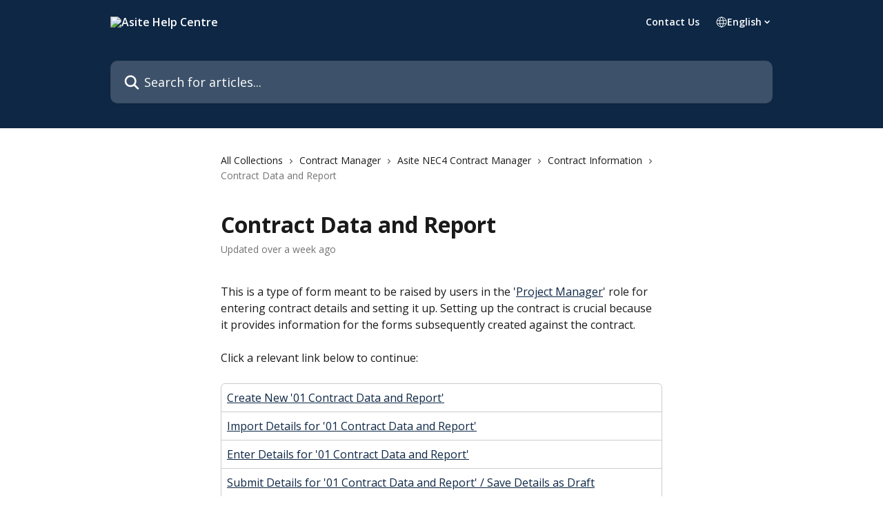

--- FILE ---
content_type: text/html; charset=utf-8
request_url: https://help.asite.com/en/articles/6256514-contract-data-and-report
body_size: 27366
content:
<!DOCTYPE html><html lang="en"><head><meta charSet="utf-8" data-next-head=""/><title data-next-head="">Contract Data and Report | Asite Help Centre</title><meta property="og:title" content="Contract Data and Report | Asite Help Centre" data-next-head=""/><meta name="twitter:title" content="Contract Data and Report | Asite Help Centre" data-next-head=""/><meta property="og:description" content="" data-next-head=""/><meta name="twitter:description" content="" data-next-head=""/><meta name="description" content="" data-next-head=""/><meta property="og:type" content="article" data-next-head=""/><meta property="og:image" content="https://downloads.intercomcdn.com/i/o/467204/8f58303e4c723b181504688d/7bb947fec04fcecd8e99cd16355c0d7f.jpg" data-next-head=""/><meta property="twitter:image" content="https://downloads.intercomcdn.com/i/o/467204/8f58303e4c723b181504688d/7bb947fec04fcecd8e99cd16355c0d7f.jpg" data-next-head=""/><meta name="robots" content="all" data-next-head=""/><meta name="viewport" content="width=device-width, initial-scale=1" data-next-head=""/><link href="https://intercom.help/asite/assets/favicon" rel="icon" data-next-head=""/><link rel="canonical" href="https://help.asite.com/en/articles/6256514-contract-data-and-report" data-next-head=""/><link rel="alternate" href="https://help.asite.com/en/articles/6256514-contract-data-and-report" hrefLang="en" data-next-head=""/><link rel="alternate" href="https://help.asite.com/en/articles/6256514-contract-data-and-report" hrefLang="x-default" data-next-head=""/><link nonce="UlwJH+VVKCduuhfy0jt5cFxtHbTMou5+W5f96BNDfr4=" rel="preload" href="https://static.intercomassets.com/_next/static/css/3141721a1e975790.css" as="style"/><link nonce="UlwJH+VVKCduuhfy0jt5cFxtHbTMou5+W5f96BNDfr4=" rel="stylesheet" href="https://static.intercomassets.com/_next/static/css/3141721a1e975790.css" data-n-g=""/><link nonce="UlwJH+VVKCduuhfy0jt5cFxtHbTMou5+W5f96BNDfr4=" rel="preload" href="https://static.intercomassets.com/_next/static/css/13130565ff5657d1.css" as="style"/><link nonce="UlwJH+VVKCduuhfy0jt5cFxtHbTMou5+W5f96BNDfr4=" rel="stylesheet" href="https://static.intercomassets.com/_next/static/css/13130565ff5657d1.css"/><noscript data-n-css="UlwJH+VVKCduuhfy0jt5cFxtHbTMou5+W5f96BNDfr4="></noscript><script defer="" nonce="UlwJH+VVKCduuhfy0jt5cFxtHbTMou5+W5f96BNDfr4=" nomodule="" src="https://static.intercomassets.com/_next/static/chunks/polyfills-42372ed130431b0a.js"></script><script defer="" src="https://static.intercomassets.com/_next/static/chunks/5691.a412599123a5069e.js" nonce="UlwJH+VVKCduuhfy0jt5cFxtHbTMou5+W5f96BNDfr4="></script><script src="https://static.intercomassets.com/_next/static/chunks/webpack-9467db35ebb51a5b.js" nonce="UlwJH+VVKCduuhfy0jt5cFxtHbTMou5+W5f96BNDfr4=" defer=""></script><script src="https://static.intercomassets.com/_next/static/chunks/framework-1f1b8d38c1d86c61.js" nonce="UlwJH+VVKCduuhfy0jt5cFxtHbTMou5+W5f96BNDfr4=" defer=""></script><script src="https://static.intercomassets.com/_next/static/chunks/main-2c5e5f2c49cfa8a6.js" nonce="UlwJH+VVKCduuhfy0jt5cFxtHbTMou5+W5f96BNDfr4=" defer=""></script><script src="https://static.intercomassets.com/_next/static/chunks/pages/_app-eeb3563fd84abde7.js" nonce="UlwJH+VVKCduuhfy0jt5cFxtHbTMou5+W5f96BNDfr4=" defer=""></script><script src="https://static.intercomassets.com/_next/static/chunks/d0502abb-aa607f45f5026044.js" nonce="UlwJH+VVKCduuhfy0jt5cFxtHbTMou5+W5f96BNDfr4=" defer=""></script><script src="https://static.intercomassets.com/_next/static/chunks/6190-ef428f6633b5a03f.js" nonce="UlwJH+VVKCduuhfy0jt5cFxtHbTMou5+W5f96BNDfr4=" defer=""></script><script src="https://static.intercomassets.com/_next/static/chunks/5729-6d79ddfe1353a77c.js" nonce="UlwJH+VVKCduuhfy0jt5cFxtHbTMou5+W5f96BNDfr4=" defer=""></script><script src="https://static.intercomassets.com/_next/static/chunks/296-7834dcf3444315af.js" nonce="UlwJH+VVKCduuhfy0jt5cFxtHbTMou5+W5f96BNDfr4=" defer=""></script><script src="https://static.intercomassets.com/_next/static/chunks/4835-9db7cd232aae5617.js" nonce="UlwJH+VVKCduuhfy0jt5cFxtHbTMou5+W5f96BNDfr4=" defer=""></script><script src="https://static.intercomassets.com/_next/static/chunks/2735-8954effe331a5dbf.js" nonce="UlwJH+VVKCduuhfy0jt5cFxtHbTMou5+W5f96BNDfr4=" defer=""></script><script src="https://static.intercomassets.com/_next/static/chunks/pages/%5BhelpCenterIdentifier%5D/%5Blocale%5D/articles/%5BarticleSlug%5D-cb17d809302ca462.js" nonce="UlwJH+VVKCduuhfy0jt5cFxtHbTMou5+W5f96BNDfr4=" defer=""></script><script src="https://static.intercomassets.com/_next/static/q6-H78BUaZoMFb5mLFXsB/_buildManifest.js" nonce="UlwJH+VVKCduuhfy0jt5cFxtHbTMou5+W5f96BNDfr4=" defer=""></script><script src="https://static.intercomassets.com/_next/static/q6-H78BUaZoMFb5mLFXsB/_ssgManifest.js" nonce="UlwJH+VVKCduuhfy0jt5cFxtHbTMou5+W5f96BNDfr4=" defer=""></script><meta name="sentry-trace" content="5a86e4386756a057c9e639e8f38996ba-50a9f5ae160dab6a-0"/><meta name="baggage" content="sentry-environment=production,sentry-release=ea9fe877243eed5ba8f1a47418a175aad6af4299,sentry-public_key=187f842308a64dea9f1f64d4b1b9c298,sentry-trace_id=5a86e4386756a057c9e639e8f38996ba,sentry-org_id=2129,sentry-sampled=false,sentry-sample_rand=0.8323544186907804,sentry-sample_rate=0"/><style id="__jsx-1108753147">:root{--body-bg: rgb(255, 255, 255);
--body-image: none;
--body-bg-rgb: 255, 255, 255;
--body-border: rgb(230, 230, 230);
--body-primary-color: #1a1a1a;
--body-secondary-color: #737373;
--body-reaction-bg: rgb(242, 242, 242);
--body-reaction-text-color: rgb(64, 64, 64);
--body-toc-active-border: #737373;
--body-toc-inactive-border: #f2f2f2;
--body-toc-inactive-color: #737373;
--body-toc-active-font-weight: 400;
--body-table-border: rgb(204, 204, 204);
--body-color: hsl(0, 0%, 0%);
--footer-bg: rgb(255, 255, 255);
--footer-image: none;
--footer-border: rgb(230, 230, 230);
--footer-color: hsl(211, 10%, 61%);
--header-bg: rgb(13, 39, 69);
--header-image: none;
--header-color: hsl(0, 0%, 100%);
--collection-card-bg: rgb(245, 245, 245);
--collection-card-image: none;
--collection-card-color: hsl(212, 68%, 16%);
--card-bg: rgb(255, 255, 255);
--card-border-color: rgb(230, 230, 230);
--card-border-inner-radius: 6px;
--card-border-radius: 8px;
--card-shadow: 0 1px 2px 0 rgb(0 0 0 / 0.05);
--search-bar-border-radius: 10px;
--search-bar-width: 100%;
--ticket-blue-bg-color: #dce1f9;
--ticket-blue-text-color: #334bfa;
--ticket-green-bg-color: #d7efdc;
--ticket-green-text-color: #0f7134;
--ticket-orange-bg-color: #ffebdb;
--ticket-orange-text-color: #b24d00;
--ticket-red-bg-color: #ffdbdb;
--ticket-red-text-color: #df2020;
--header-height: 245px;
--header-subheader-background-color: #000000;
--header-subheader-font-color: #FFFFFF;
--content-block-bg: none;
--content-block-image: linear-gradient(to bottom right, #F5F5F5,#F5F5F5);
--content-block-color: hsl(0, 0%, 0%);
--content-block-button-bg: rgb(13, 39, 69);
--content-block-button-image: none;
--content-block-button-color: hsl(0, 0%, 100%);
--content-block-button-radius: 20px;
--primary-color: hsl(212, 68%, 16%);
--primary-color-alpha-10: hsla(212, 68%, 16%, 0.1);
--primary-color-alpha-60: hsla(212, 68%, 16%, 0.6);
--text-on-primary-color: #ffffff}</style><style id="__jsx-2765454075">:root{--font-family-primary: 'Open Sans', 'Open Sans Fallback'}</style><style id="__jsx-3995038989">:root{--font-family-secondary: 'Open Sans', 'Open Sans Fallback'}</style><style id="__jsx-cf6f0ea00fa5c760">.fade-background.jsx-cf6f0ea00fa5c760{background:radial-gradient(333.38%100%at 50%0%,rgba(var(--body-bg-rgb),0)0%,rgba(var(--body-bg-rgb),.00925356)11.67%,rgba(var(--body-bg-rgb),.0337355)21.17%,rgba(var(--body-bg-rgb),.0718242)28.85%,rgba(var(--body-bg-rgb),.121898)35.03%,rgba(var(--body-bg-rgb),.182336)40.05%,rgba(var(--body-bg-rgb),.251516)44.25%,rgba(var(--body-bg-rgb),.327818)47.96%,rgba(var(--body-bg-rgb),.409618)51.51%,rgba(var(--body-bg-rgb),.495297)55.23%,rgba(var(--body-bg-rgb),.583232)59.47%,rgba(var(--body-bg-rgb),.671801)64.55%,rgba(var(--body-bg-rgb),.759385)70.81%,rgba(var(--body-bg-rgb),.84436)78.58%,rgba(var(--body-bg-rgb),.9551)88.2%,rgba(var(--body-bg-rgb),1)100%),var(--header-image),var(--header-bg);background-size:cover;background-position-x:center}</style><style id="__jsx-4bed0c08ce36899e">.article_body a:not(.intercom-h2b-button){color:var(--primary-color)}article a.intercom-h2b-button{background-color:var(--primary-color);border:0}.zendesk-article table{overflow-x:scroll!important;display:block!important;height:auto!important}.intercom-interblocks-unordered-nested-list ul,.intercom-interblocks-ordered-nested-list ol{margin-top:16px;margin-bottom:16px}.intercom-interblocks-unordered-nested-list ul .intercom-interblocks-unordered-nested-list ul,.intercom-interblocks-unordered-nested-list ul .intercom-interblocks-ordered-nested-list ol,.intercom-interblocks-ordered-nested-list ol .intercom-interblocks-ordered-nested-list ol,.intercom-interblocks-ordered-nested-list ol .intercom-interblocks-unordered-nested-list ul{margin-top:0;margin-bottom:0}.intercom-interblocks-image a:focus{outline-offset:3px}</style></head><body><div id="__next"><div dir="ltr" class="h-full w-full"><span class="hidden">Copyright (c) 2023, Intercom, Inc. (legal@intercom.io) with Reserved Font Name &quot;Open Sans&quot;.
      This Font Software is licensed under the SIL Open Font License, Version 1.1.</span><span class="hidden">Copyright (c) 2023, Intercom, Inc. (legal@intercom.io) with Reserved Font Name &quot;Open Sans&quot;.
      This Font Software is licensed under the SIL Open Font License, Version 1.1.</span><a href="#main-content" class="sr-only font-bold text-header-color focus:not-sr-only focus:absolute focus:left-4 focus:top-4 focus:z-50" aria-roledescription="Link, Press control-option-right-arrow to exit">Skip to main content</a><main class="header__lite"><header id="header" data-testid="header" class="jsx-cf6f0ea00fa5c760 flex flex-col text-header-color"><div class="jsx-cf6f0ea00fa5c760 relative flex grow flex-col mb-9 bg-header-bg bg-header-image bg-cover bg-center pb-9"><div id="sr-announcement" aria-live="polite" class="jsx-cf6f0ea00fa5c760 sr-only"></div><div class="jsx-cf6f0ea00fa5c760 flex h-full flex-col items-center marker:shrink-0"><section class="relative flex w-full flex-col mb-6 pb-6"><div class="header__meta_wrapper flex justify-center px-5 pt-6 leading-none sm:px-10"><div class="flex items-center w-240" data-testid="subheader-container"><div class="mo__body header__site_name"><div class="header__logo"><a href="/en/"><img src="https://downloads.intercomcdn.com/i/o/557012/c2b0884c6de8da3896555982/be513fe5910f2c7dab1a780f58b9b2ac.png" height="122" alt="Asite Help Centre"/></a></div></div><div><div class="flex items-center font-semibold"><div class="flex items-center md:hidden" data-testid="small-screen-children"><button class="flex items-center border-none bg-transparent px-1.5" data-testid="hamburger-menu-button" aria-label="Open menu"><svg width="24" height="24" viewBox="0 0 16 16" xmlns="http://www.w3.org/2000/svg" class="fill-current"><path d="M1.86861 2C1.38889 2 1 2.3806 1 2.85008C1 3.31957 1.38889 3.70017 1.86861 3.70017H14.1314C14.6111 3.70017 15 3.31957 15 2.85008C15 2.3806 14.6111 2 14.1314 2H1.86861Z"></path><path d="M1 8C1 7.53051 1.38889 7.14992 1.86861 7.14992H14.1314C14.6111 7.14992 15 7.53051 15 8C15 8.46949 14.6111 8.85008 14.1314 8.85008H1.86861C1.38889 8.85008 1 8.46949 1 8Z"></path><path d="M1 13.1499C1 12.6804 1.38889 12.2998 1.86861 12.2998H14.1314C14.6111 12.2998 15 12.6804 15 13.1499C15 13.6194 14.6111 14 14.1314 14H1.86861C1.38889 14 1 13.6194 1 13.1499Z"></path></svg></button><div class="fixed right-0 top-0 z-50 h-full w-full hidden" data-testid="hamburger-menu"><div class="flex h-full w-full justify-end bg-black bg-opacity-30"><div class="flex h-fit w-full flex-col bg-white opacity-100 sm:h-full sm:w-1/2"><button class="text-body-font flex items-center self-end border-none bg-transparent pr-6 pt-6" data-testid="hamburger-menu-close-button" aria-label="Close menu"><svg width="24" height="24" viewBox="0 0 16 16" xmlns="http://www.w3.org/2000/svg"><path d="M3.5097 3.5097C3.84165 3.17776 4.37984 3.17776 4.71178 3.5097L7.99983 6.79775L11.2879 3.5097C11.6198 3.17776 12.158 3.17776 12.49 3.5097C12.8219 3.84165 12.8219 4.37984 12.49 4.71178L9.20191 7.99983L12.49 11.2879C12.8219 11.6198 12.8219 12.158 12.49 12.49C12.158 12.8219 11.6198 12.8219 11.2879 12.49L7.99983 9.20191L4.71178 12.49C4.37984 12.8219 3.84165 12.8219 3.5097 12.49C3.17776 12.158 3.17776 11.6198 3.5097 11.2879L6.79775 7.99983L3.5097 4.71178C3.17776 4.37984 3.17776 3.84165 3.5097 3.5097Z"></path></svg></button><nav class="flex flex-col pl-4 text-black"><a target="_blank" rel="noopener noreferrer" href="https://www.asite.com/contact-support" class="mx-5 mb-5 text-md no-underline hover:opacity-80 md:mx-3 md:my-0 md:text-base" data-testid="header-link-0">Contact Us</a><div class="relative cursor-pointer has-[:focus]:outline"><select class="peer absolute z-10 block h-6 w-full cursor-pointer opacity-0 md:text-base" aria-label="Change language" id="language-selector"><option value="/en/articles/6256514-contract-data-and-report" class="text-black" selected="">English</option><option value="/fr/articles/6256514" class="text-black">Français</option></select><div class="mb-10 ml-5 flex items-center gap-1 text-md hover:opacity-80 peer-hover:opacity-80 md:m-0 md:ml-3 md:text-base" aria-hidden="true"><svg id="locale-picker-globe" width="16" height="16" viewBox="0 0 16 16" fill="none" xmlns="http://www.w3.org/2000/svg" class="shrink-0" aria-hidden="true"><path d="M8 15C11.866 15 15 11.866 15 8C15 4.13401 11.866 1 8 1C4.13401 1 1 4.13401 1 8C1 11.866 4.13401 15 8 15Z" stroke="currentColor" stroke-linecap="round" stroke-linejoin="round"></path><path d="M8 15C9.39949 15 10.534 11.866 10.534 8C10.534 4.13401 9.39949 1 8 1C6.60051 1 5.466 4.13401 5.466 8C5.466 11.866 6.60051 15 8 15Z" stroke="currentColor" stroke-linecap="round" stroke-linejoin="round"></path><path d="M1.448 5.75989H14.524" stroke="currentColor" stroke-linecap="round" stroke-linejoin="round"></path><path d="M1.448 10.2402H14.524" stroke="currentColor" stroke-linecap="round" stroke-linejoin="round"></path></svg>English<svg id="locale-picker-arrow" width="16" height="16" viewBox="0 0 16 16" fill="none" xmlns="http://www.w3.org/2000/svg" class="shrink-0" aria-hidden="true"><path d="M5 6.5L8.00093 9.5L11 6.50187" stroke="currentColor" stroke-width="1.5" stroke-linecap="round" stroke-linejoin="round"></path></svg></div></div></nav></div></div></div></div><nav class="hidden items-center md:flex" data-testid="large-screen-children"><a target="_blank" rel="noopener noreferrer" href="https://www.asite.com/contact-support" class="mx-5 mb-5 text-md no-underline hover:opacity-80 md:mx-3 md:my-0 md:text-base" data-testid="header-link-0">Contact Us</a><div class="relative cursor-pointer has-[:focus]:outline"><select class="peer absolute z-10 block h-6 w-full cursor-pointer opacity-0 md:text-base" aria-label="Change language" id="language-selector"><option value="/en/articles/6256514-contract-data-and-report" class="text-black" selected="">English</option><option value="/fr/articles/6256514" class="text-black">Français</option></select><div class="mb-10 ml-5 flex items-center gap-1 text-md hover:opacity-80 peer-hover:opacity-80 md:m-0 md:ml-3 md:text-base" aria-hidden="true"><svg id="locale-picker-globe" width="16" height="16" viewBox="0 0 16 16" fill="none" xmlns="http://www.w3.org/2000/svg" class="shrink-0" aria-hidden="true"><path d="M8 15C11.866 15 15 11.866 15 8C15 4.13401 11.866 1 8 1C4.13401 1 1 4.13401 1 8C1 11.866 4.13401 15 8 15Z" stroke="currentColor" stroke-linecap="round" stroke-linejoin="round"></path><path d="M8 15C9.39949 15 10.534 11.866 10.534 8C10.534 4.13401 9.39949 1 8 1C6.60051 1 5.466 4.13401 5.466 8C5.466 11.866 6.60051 15 8 15Z" stroke="currentColor" stroke-linecap="round" stroke-linejoin="round"></path><path d="M1.448 5.75989H14.524" stroke="currentColor" stroke-linecap="round" stroke-linejoin="round"></path><path d="M1.448 10.2402H14.524" stroke="currentColor" stroke-linecap="round" stroke-linejoin="round"></path></svg>English<svg id="locale-picker-arrow" width="16" height="16" viewBox="0 0 16 16" fill="none" xmlns="http://www.w3.org/2000/svg" class="shrink-0" aria-hidden="true"><path d="M5 6.5L8.00093 9.5L11 6.50187" stroke="currentColor" stroke-width="1.5" stroke-linecap="round" stroke-linejoin="round"></path></svg></div></div></nav></div></div></div></div></section><section class="relative mx-5 flex h-full w-full flex-col items-center px-5 sm:px-10"><div class="flex h-full max-w-full flex-col w-240 justify-end" data-testid="main-header-container"><div id="search-bar" class="relative w-full"><form action="/en/" autoComplete="off"><div class="flex w-full flex-col items-center"><div class="relative flex w-full sm:w-search-bar"><label for="search-input" class="sr-only">Search for articles...</label><input id="search-input" type="text" autoComplete="off" class="peer w-full rounded-search-bar border border-black-alpha-8 bg-white-alpha-20 p-4 ps-12 font-secondary text-lg text-header-color shadow-search-bar outline-none transition ease-linear placeholder:text-header-color hover:bg-white-alpha-27 hover:shadow-search-bar-hover focus:border-transparent focus:bg-white focus:text-black-10 focus:shadow-search-bar-focused placeholder:focus:text-black-45" placeholder="Search for articles..." name="q" aria-label="Search for articles..." value=""/><div class="absolute inset-y-0 start-0 flex items-center fill-header-color peer-focus-visible:fill-black-45 pointer-events-none ps-5"><svg width="22" height="21" viewBox="0 0 22 21" xmlns="http://www.w3.org/2000/svg" class="fill-inherit" aria-hidden="true"><path fill-rule="evenodd" clip-rule="evenodd" d="M3.27485 8.7001C3.27485 5.42781 5.92757 2.7751 9.19985 2.7751C12.4721 2.7751 15.1249 5.42781 15.1249 8.7001C15.1249 11.9724 12.4721 14.6251 9.19985 14.6251C5.92757 14.6251 3.27485 11.9724 3.27485 8.7001ZM9.19985 0.225098C4.51924 0.225098 0.724854 4.01948 0.724854 8.7001C0.724854 13.3807 4.51924 17.1751 9.19985 17.1751C11.0802 17.1751 12.8176 16.5627 14.2234 15.5265L19.0981 20.4013C19.5961 20.8992 20.4033 20.8992 20.9013 20.4013C21.3992 19.9033 21.3992 19.0961 20.9013 18.5981L16.0264 13.7233C17.0625 12.3176 17.6749 10.5804 17.6749 8.7001C17.6749 4.01948 13.8805 0.225098 9.19985 0.225098Z"></path></svg></div></div></div></form></div></div></section></div></div></header><div class="z-1 flex shrink-0 grow basis-auto justify-center px-5 sm:px-10"><section data-testid="main-content" id="main-content" class="max-w-full w-240"><section data-testid="article-section" class="section section__article"><div class="justify-center flex"><div class="relative z-3 w-full lg:max-w-160 "><div class="flex pb-6 max-md:pb-2 lg:max-w-160"><div tabindex="-1" class="focus:outline-none"><div class="flex flex-wrap items-baseline pb-4 text-base" tabindex="0" role="navigation" aria-label="Breadcrumb"><a href="/en/" class="pr-2 text-body-primary-color no-underline hover:text-body-secondary-color">All Collections</a><div class="pr-2" aria-hidden="true"><svg width="6" height="10" viewBox="0 0 6 10" class="block h-2 w-2 fill-body-secondary-color rtl:rotate-180" xmlns="http://www.w3.org/2000/svg"><path fill-rule="evenodd" clip-rule="evenodd" d="M0.648862 0.898862C0.316916 1.23081 0.316916 1.769 0.648862 2.10094L3.54782 4.9999L0.648862 7.89886C0.316916 8.23081 0.316917 8.769 0.648862 9.10094C0.980808 9.43289 1.519 9.43289 1.85094 9.10094L5.35094 5.60094C5.68289 5.269 5.68289 4.73081 5.35094 4.39886L1.85094 0.898862C1.519 0.566916 0.980807 0.566916 0.648862 0.898862Z"></path></svg></div><a href="https://help.asite.com/en/collections/3490329-contract-manager" class="pr-2 text-body-primary-color no-underline hover:text-body-secondary-color" data-testid="breadcrumb-0">Contract Manager</a><div class="pr-2" aria-hidden="true"><svg width="6" height="10" viewBox="0 0 6 10" class="block h-2 w-2 fill-body-secondary-color rtl:rotate-180" xmlns="http://www.w3.org/2000/svg"><path fill-rule="evenodd" clip-rule="evenodd" d="M0.648862 0.898862C0.316916 1.23081 0.316916 1.769 0.648862 2.10094L3.54782 4.9999L0.648862 7.89886C0.316916 8.23081 0.316917 8.769 0.648862 9.10094C0.980808 9.43289 1.519 9.43289 1.85094 9.10094L5.35094 5.60094C5.68289 5.269 5.68289 4.73081 5.35094 4.39886L1.85094 0.898862C1.519 0.566916 0.980807 0.566916 0.648862 0.898862Z"></path></svg></div><a href="https://help.asite.com/en/collections/13366116-asite-nec4-contract-manager" class="pr-2 text-body-primary-color no-underline hover:text-body-secondary-color" data-testid="breadcrumb-1">Asite NEC4 Contract Manager</a><div class="pr-2" aria-hidden="true"><svg width="6" height="10" viewBox="0 0 6 10" class="block h-2 w-2 fill-body-secondary-color rtl:rotate-180" xmlns="http://www.w3.org/2000/svg"><path fill-rule="evenodd" clip-rule="evenodd" d="M0.648862 0.898862C0.316916 1.23081 0.316916 1.769 0.648862 2.10094L3.54782 4.9999L0.648862 7.89886C0.316916 8.23081 0.316917 8.769 0.648862 9.10094C0.980808 9.43289 1.519 9.43289 1.85094 9.10094L5.35094 5.60094C5.68289 5.269 5.68289 4.73081 5.35094 4.39886L1.85094 0.898862C1.519 0.566916 0.980807 0.566916 0.648862 0.898862Z"></path></svg></div><a href="https://help.asite.com/en/collections/3490337-contract-information" class="pr-2 text-body-primary-color no-underline hover:text-body-secondary-color" data-testid="breadcrumb-2">Contract Information</a><div class="pr-2" aria-hidden="true"><svg width="6" height="10" viewBox="0 0 6 10" class="block h-2 w-2 fill-body-secondary-color rtl:rotate-180" xmlns="http://www.w3.org/2000/svg"><path fill-rule="evenodd" clip-rule="evenodd" d="M0.648862 0.898862C0.316916 1.23081 0.316916 1.769 0.648862 2.10094L3.54782 4.9999L0.648862 7.89886C0.316916 8.23081 0.316917 8.769 0.648862 9.10094C0.980808 9.43289 1.519 9.43289 1.85094 9.10094L5.35094 5.60094C5.68289 5.269 5.68289 4.73081 5.35094 4.39886L1.85094 0.898862C1.519 0.566916 0.980807 0.566916 0.648862 0.898862Z"></path></svg></div><div class="text-body-secondary-color">Contract Data and Report</div></div></div></div><div class=""><div class="article intercom-force-break"><div class="mb-10 max-lg:mb-6"><div class="flex flex-col gap-4"><div class="flex flex-col"><h1 class="mb-1 font-primary text-2xl font-bold leading-10 text-body-primary-color">Contract Data and Report</h1></div><div class="avatar"><div class="avatar__info -mt-0.5 text-base"><span class="text-body-secondary-color"> <!-- -->Updated over a week ago</span></div></div></div></div><div class="jsx-4bed0c08ce36899e "><div class="jsx-4bed0c08ce36899e article_body"><article class="jsx-4bed0c08ce36899e "><div class="intercom-interblocks-paragraph no-margin intercom-interblocks-align-left"><p>This is a type of form meant to be raised by users in the &#x27;<a href="https://help.asite.com/en/articles/6256500-nec-contracts#h_d012e3e401">Project Manager</a>&#x27; role for entering contract details and setting it up. Setting up the contract is crucial because it provides information for the forms subsequently created against the contract.</p></div><div class="intercom-interblocks-paragraph no-margin intercom-interblocks-align-left"><p> </p></div><div class="intercom-interblocks-paragraph no-margin intercom-interblocks-align-left"><p>Click a relevant link below to continue:</p></div><div class="intercom-interblocks-table"><table><tbody><tr><td><div class="intercom-interblocks-paragraph no-margin intercom-interblocks-align-left"><p><a href="#h_bd3b3b5aa6">Create New &#x27;01 Contract Data and Report&#x27;</a></p></div></td></tr><tr><td><div class="intercom-interblocks-paragraph no-margin intercom-interblocks-align-left"><p><a href="#h_33b8bdc618">Import Details for &#x27;01 Contract Data and Report&#x27;</a></p></div></td></tr><tr><td><div class="intercom-interblocks-paragraph no-margin intercom-interblocks-align-left"><p><a href="#h_e992d906a7">Enter Details for &#x27;01 Contract Data and Report&#x27;</a></p></div></td></tr><tr><td><div class="intercom-interblocks-paragraph no-margin intercom-interblocks-align-left"><p><a href="#h_839e09d8da">Submit Details for &#x27;01 Contract Data and Report&#x27; / Save Details as Draft</a></p></div></td></tr><tr><td><div class="intercom-interblocks-paragraph no-margin intercom-interblocks-align-left"><p><a href="#h_f5f7f6a3b8">Edit Draft of &#x27;01 Contract Data and Report&#x27;</a></p></div></td></tr><tr><td><div class="intercom-interblocks-paragraph no-margin intercom-interblocks-align-left"><p><a href="#h_a5ce35afcb">View Existing &#x27;01 Contract Data and Report&#x27;</a></p></div></td></tr></tbody></table></div><div class="intercom-interblocks-horizontal-rule"><hr/></div><div class="intercom-interblocks-subheading3 intercom-interblocks-align-left"><h3 id="h_bd3b3b5aa6">Create New &#x27;01 Contract Data and Report&#x27;</h3></div><div class="intercom-interblocks-paragraph no-margin intercom-interblocks-align-left"><p>It can be created by users in the <a href="https://help.asite.com/en/articles/11550013-ecc-engineering-and-construction-contract#h_8776d78ff6">Project Manager</a> role by going to the &#x27;Project Forms&#x27; or &#x27;Contracts&#x27; area, as applicable.</p></div><div class="intercom-interblocks-paragraph no-margin intercom-interblocks-align-left"><p> </p></div><div class="intercom-interblocks-paragraph no-margin intercom-interblocks-align-left"><p>Expand the &#x27;A. Contract Information&#x27; group and select &#x27;01 Contract Data &amp; Report&#x27; type.</p></div><div class="intercom-interblocks-paragraph no-margin intercom-interblocks-align-left"><p> </p></div><div class="intercom-interblocks-paragraph no-margin intercom-interblocks-align-left"><p>Click on &#x27;+ Create Form&#x27; to create a new &#x27;01 Contract Data &amp; Report&#x27;.</p></div><div class="intercom-interblocks-paragraph no-margin intercom-interblocks-align-left"><p><img src="https://downloads.intercomcdn.com/i/o/my53fkf9/1920500280/1876ee0f3c2d37dc3546d1f12e20/contract+data+n+report.png?expires=1768932000&amp;signature=41fa194a4d4ee43e642e5203aa715cbe00967cb925cdf8249bb97396f23451ab&amp;req=dSklFsx%2BnYNXWfMW3Hu4gRsVzUdkh7510KvrbNrRpJThq8FgKw095RmisUUu%0AFg%3D%3D%0A" width="1905" alt=""/> </p></div><div class="intercom-interblocks-paragraph no-margin intercom-interblocks-align-left"><p> </p></div><div class="intercom-interblocks-subheading3 intercom-interblocks-align-left"><h3 id="h_33b8bdc618">Import Details for &#x27;01 Contract Data and Report&#x27;</h3></div><div class="intercom-interblocks-paragraph no-margin intercom-interblocks-align-left"><p><img src="https://downloads.intercomcdn.com/i/o/my53fkf9/1920508973/b17b0ca210225d6b95436e7f0540/download+import+sheet1.png?expires=1768932000&amp;signature=05bed23732575305ff9b4cece2bbf0d2ea637a3838c52e74777316051755f239&amp;req=dSklFsx%2BlYhYWvMW3Hu4gSdo74%2FCT%2BtZ1fCRkyLRzh0u00qkqw9MEEYFS2KB%0ALQ%3D%3D%0A" width="1907" alt=""/></p></div><div class="intercom-interblocks-paragraph no-margin intercom-interblocks-align-left"><p> </p></div><div class="intercom-interblocks-paragraph no-margin intercom-interblocks-align-left"><p><b>Download Import Sheet</b></p></div><div class="intercom-interblocks-paragraph no-margin intercom-interblocks-align-left"><p>Click the &#x27;Download Import Sheet&#x27; link to download the import sheet in MS Excel (.xls) format. </p></div><div class="intercom-interblocks-paragraph no-margin intercom-interblocks-align-left"><p> </p></div><div class="intercom-interblocks-paragraph no-margin intercom-interblocks-align-left"><p>You can use this sheet to enter form details and then import it by clicking on the &#x27;Import From Excel&#x27; icon at the top right of the form.</p></div><div class="intercom-interblocks-paragraph no-margin intercom-interblocks-align-left"><p> </p></div><div class="intercom-interblocks-paragraph no-margin intercom-interblocks-align-left"><p>To understand how to enter the details in the import sheet, refer to the related information under Contract Manager Help as mentioned below:</p></div><div class="intercom-interblocks-paragraph no-margin intercom-interblocks-align-left"><p>The first sheet, &#x27;Single Value&#x27;, refers to fields covered under &#x27;<a href="https://help.asite.com/en/articles/6256514-contract-data-and-report">01 Contract Data and Report</a>&#x27;.</p></div><div class="intercom-interblocks-paragraph no-margin intercom-interblocks-align-left"><p>The second sheet, &#x27;Imported_Activity_Code&#x27;, refers to fields covered under &#x27;<a href="https://help.asite.com/en/articles/6262070-price-breakdown-structure">Price Breakdown Structure&#x27;</a>.</p></div><div class="intercom-interblocks-paragraph no-margin intercom-interblocks-align-left"><p>The third sheet, &#x27;IMP_Key_Milestone&#x27;, refers to fields covered under &#x27;<a href="https://help.asite.com/en/articles/6262075-key-contract-dates">Key Contract Dates</a>&#x27;.</p></div><div class="intercom-interblocks-paragraph no-margin intercom-interblocks-align-left"><p>The fourth sheet, &#x27;IMP_Historic_CE_data&#x27;, refers to fields covered under &#x27;<a href="https://help.asite.com/en/articles/6262091-historic-ce-information">Historical CE Information</a>&#x27;.</p></div><div class="intercom-interblocks-paragraph no-margin intercom-interblocks-align-left"><p>The fifth sheet, &#x27;Historic_Risk_Data&#x27;, refers to fields covered under &#x27;<a href="https://help.asite.com/en/articles/6262090-historic-risk-information">Historic Risk Information</a>&#x27;.</p></div><div class="intercom-interblocks-paragraph no-margin intercom-interblocks-align-left"><p>The sixth sheet, &#x27;Indexation&#x27;, refers to fields covered under &#x27;<a href="https://help.asite.com/en/articles/6262076-indexation-information">Indexation Information</a>&#x27;.</p></div><div class="intercom-interblocks-paragraph no-margin intercom-interblocks-align-left"><p> </p></div><div class="intercom-interblocks-subheading3 intercom-interblocks-align-left"><h3 id="h_e992d906a7">Enter Details for &#x27;01 Contract Data and Report&#x27;</h3></div><div class="intercom-interblocks-paragraph no-margin intercom-interblocks-align-left"><p>This is where you enter basic details of the contract. The &#x27;01 Contract Data and Report&#x27; form is divided into three main sections available as a left-hand menu while creating a form / <a href="#h_f5f7f6a3b8">editing a draft form</a> - Contract Details (See C1 - C22 below), History Risk Information (See C23 below) and Historic CE Information (See C24 below).</p></div><div class="intercom-interblocks-paragraph no-margin intercom-interblocks-align-left"><p><img src="https://downloads.intercomcdn.com/i/o/my53fkf9/1920507036/1256a61e13d6418b29dce40e5d29/contract+data+form+.png?expires=1768932000&amp;signature=3a0986f779146cdd8b31a5e9d51b516cfd7f2c5a81b45d1afeefd4bff3aa6b1d&amp;req=dSklFsx%2BmoFcX%2FMW3Hu4gf2V%2BTRVJ06CzHPwPRu8TTtlw1nTRazdznD7gcVT%0AOg%3D%3D%0A" width="1907" alt=""/> </p></div><div class="intercom-interblocks-paragraph no-margin intercom-interblocks-align-left"><p> </p></div><div class="intercom-interblocks-paragraph no-margin intercom-interblocks-align-left"><p>Below is a description of the available fields in this form:</p></div><div class="intercom-interblocks-paragraph no-margin intercom-interblocks-align-left"><p> </p></div><div class="intercom-interblocks-paragraph no-margin intercom-interblocks-align-left"><p><b>C1. Contract No.</b></p></div><div class="intercom-interblocks-paragraph no-margin intercom-interblocks-align-left"><p>Enter a number you can use to identify this particular contract. This is mandatory to fill.</p></div><div class="intercom-interblocks-paragraph no-margin intercom-interblocks-align-left"><p> </p></div><div class="intercom-interblocks-paragraph no-margin intercom-interblocks-align-left"><p><b>C2. Description</b></p></div><div class="intercom-interblocks-paragraph no-margin intercom-interblocks-align-left"><p>Enter a description for this contract. This is mandatory to fill.</p></div><div class="intercom-interblocks-paragraph no-margin intercom-interblocks-align-left"><p> </p></div><div class="intercom-interblocks-paragraph no-margin intercom-interblocks-align-left"><p><b>C3. Contract Type</b></p></div><div class="intercom-interblocks-paragraph no-margin intercom-interblocks-align-left"><p>Select any one of the applicable contract types - NEC4 ECC Option A / NEC4 ECC Option B / NEC4 ECC Option C / NEC4 ECC Option E.</p></div><div class="intercom-interblocks-paragraph no-margin intercom-interblocks-align-left"><p> </p></div><div class="intercom-interblocks-paragraph no-margin intercom-interblocks-align-left"><p><b>C4. Asite document manager used by the project</b></p></div><div class="intercom-interblocks-paragraph no-margin intercom-interblocks-align-left"><p>Switch the button on if the Asite document manager is used by the project, else keep it off.</p></div><div class="intercom-interblocks-paragraph no-margin intercom-interblocks-align-left"><p> </p></div><div class="intercom-interblocks-paragraph no-margin intercom-interblocks-align-left"><p><b>C5. Date Contract Signed</b></p></div><div class="intercom-interblocks-paragraph no-margin intercom-interblocks-align-left"><p>Select a date from the calendar when this contract was signed. This is mandatory to select.</p></div><div class="intercom-interblocks-paragraph no-margin intercom-interblocks-align-left"><p> </p></div><div class="intercom-interblocks-paragraph no-margin intercom-interblocks-align-left"><p><b>C6. Description of Scopes</b></p></div><div class="intercom-interblocks-paragraph no-margin intercom-interblocks-align-left"><p>Enter a description of the scopes of work in this contract. This is mandatory to fill.</p></div><div class="intercom-interblocks-paragraph no-margin intercom-interblocks-align-left"><p> </p></div><div class="intercom-interblocks-paragraph no-margin intercom-interblocks-align-left"><p><b>C7. Budget Value</b></p></div><div class="intercom-interblocks-paragraph no-margin intercom-interblocks-align-left"><p>Enter a budget value for this contract. Please note here that the contract price and the budget value may be different. A budget is something a client or project manager would give. Contract price is the price agreed between the contractor and the client. This is mandatory to fill.</p></div><div class="intercom-interblocks-paragraph no-margin intercom-interblocks-align-left"><p> </p></div><div class="intercom-interblocks-paragraph no-margin intercom-interblocks-align-left"><p><b>C8. Start Date</b></p></div><div class="intercom-interblocks-paragraph no-margin intercom-interblocks-align-left"><p>Select a start date for this contract.</p></div><div class="intercom-interblocks-paragraph no-margin intercom-interblocks-align-left"><p> </p></div><div class="intercom-interblocks-image intercom-interblocks-align-left"><a href="https://downloads.intercomcdn.com/i/o/520775860/5f50fc2262cdf3d6106929b1/01_Contract_Data_and_Report_3.png?expires=1768820400&amp;signature=9ee63d28f609b3c2b1bfff1bbb7da3dea8dc19f5dcc51b06a0a26a49a9d8687a&amp;req=cSInEc57lYdfFb4f3HP0gFPWbW7sxQ%2BU0EFz%2FpwUSBpUzl5ij%2BXoQqmk%2BouY%0AOj1BhaiR5zThOTSonw%3D%3D%0A" target="_blank" rel="noreferrer nofollow noopener"><img src="https://downloads.intercomcdn.com/i/o/520775860/5f50fc2262cdf3d6106929b1/01_Contract_Data_and_Report_3.png?expires=1768820400&amp;signature=9ee63d28f609b3c2b1bfff1bbb7da3dea8dc19f5dcc51b06a0a26a49a9d8687a&amp;req=cSInEc57lYdfFb4f3HP0gFPWbW7sxQ%2BU0EFz%2FpwUSBpUzl5ij%2BXoQqmk%2BouY%0AOj1BhaiR5zThOTSonw%3D%3D%0A" width="800" height="242"/></a></div><div class="intercom-interblocks-paragraph no-margin intercom-interblocks-align-left"><p> </p></div><div class="intercom-interblocks-paragraph no-margin intercom-interblocks-align-left"><p><b>C9. Contractor</b></p></div><div class="intercom-interblocks-paragraph no-margin intercom-interblocks-align-left"><p>Select a contractor from the dropdown list. This is mandatory to select.</p></div><div class="intercom-interblocks-paragraph no-margin intercom-interblocks-align-left"><p> </p></div><div class="intercom-interblocks-paragraph no-margin intercom-interblocks-align-left"><p><b>C10. Currency</b></p></div><div class="intercom-interblocks-paragraph no-margin intercom-interblocks-align-left"><p>Select a currency from the dropdown list as applicable in your country. Use the search option to search for the required currency based on your country if needed. This is mandatory to select.</p></div><div class="intercom-interblocks-paragraph no-margin intercom-interblocks-align-left"><p> </p></div><div class="intercom-interblocks-paragraph no-margin intercom-interblocks-align-left"><p><b>C11. Contractor Logo</b></p></div><div class="intercom-interblocks-paragraph no-margin intercom-interblocks-align-left"><p>Enter an image URL for the contract logo. This is mandatory to fill out. You can always upload the required logo onto your project and share its <a href="https://help.asite.com/en/articles/6408369-share-a-link-with-users-not-having-access-to-the-file-on-asite">public link</a> over here. This will make the concerned contractor&#x27;s logo image available in related forms.</p></div><div class="intercom-interblocks-paragraph no-margin intercom-interblocks-align-left"><p> </p></div><div class="intercom-interblocks-paragraph no-margin intercom-interblocks-align-left"><p><b>C12. Client Logo</b></p></div><div class="intercom-interblocks-paragraph no-margin intercom-interblocks-align-left"><p>Enter an image URL for the client logo. This is mandatory to fill out. You can always upload the required logo onto your project and share its <a href="https://help.asite.com/en/articles/6408369-share-a-link-with-users-not-having-access-to-the-file-on-asite">public link</a> over here. This will make the concerned client&#x27;s logo image available in related forms.</p></div><div class="intercom-interblocks-paragraph no-margin intercom-interblocks-align-left"><p> </p></div><div class="intercom-interblocks-paragraph no-margin intercom-interblocks-align-left"><p><b>C13. Price Breakdown Structure (Configure Costs as required)</b></p></div><div class="intercom-interblocks-paragraph no-margin intercom-interblocks-align-left"><p>Click <a href="https://help.asite.com/en/articles/6262070-price-breakdown-structure">here</a> to understand <a href="https://help.asite.com/en/articles/6262070-price-breakdown-structure">how to enter the Price Breakdown Structure</a>.</p></div><div class="intercom-interblocks-paragraph no-margin intercom-interblocks-align-left"><p> </p></div><div class="intercom-interblocks-paragraph no-margin intercom-interblocks-align-left"><p><b>C14. Key Contract Dates (Configure Key Contract Dates as required)</b></p></div><div class="intercom-interblocks-paragraph no-margin intercom-interblocks-align-left"><p>Click <a href="https://help.asite.com/en/articles/6262075-key-contract-dates">here</a> to understand <a href="https://help.asite.com/en/articles/6262075-key-contract-dates">how to enter Key Contract Dates</a>.</p></div><div class="intercom-interblocks-paragraph no-margin intercom-interblocks-align-left"><p> </p></div><div class="intercom-interblocks-paragraph no-margin intercom-interblocks-align-left"><p><b>C15. Indexation Information</b></p></div><div class="intercom-interblocks-paragraph no-margin intercom-interblocks-align-left"><p>Click <a href="https://help.asite.com/en/articles/6262076-indexation-information">here</a> to understand <a href="https://help.asite.com/en/articles/6262076-indexation-information">how to enter Indexation Information</a>.</p></div><div class="intercom-interblocks-paragraph no-margin intercom-interblocks-align-left"><p> </p></div><div class="intercom-interblocks-paragraph no-margin intercom-interblocks-align-left"><p><b>C16. Calculation of Estimated Final Cost</b></p></div><div class="intercom-interblocks-paragraph no-margin intercom-interblocks-align-left"><p>Click <a href="https://help.asite.com/en/articles/6262080-calculation-of-estimated-final-cost">here</a> to understand <a href="https://help.asite.com/en/articles/6262080-calculation-of-estimated-final-cost">how to enter the Calculation of Estimated Final Cost</a>.</p></div><div class="intercom-interblocks-paragraph no-margin intercom-interblocks-align-left"><p> </p></div><div class="intercom-interblocks-paragraph no-margin intercom-interblocks-align-left"><p><b>C17. PM Comments</b></p></div><div class="intercom-interblocks-paragraph no-margin intercom-interblocks-align-left"><p>(PM may include comments concerning any aspect of the project, including the progress of the scopes and the agreement of the Final Account - This is visible to the Client and the Contractor)</p></div><div class="intercom-interblocks-paragraph no-margin intercom-interblocks-align-left"><p>This is where PM can enter their comments for the contract.</p></div><div class="intercom-interblocks-paragraph no-margin intercom-interblocks-align-left"><p><img src="https://downloads.intercomcdn.com/i/o/my53fkf9/1920513145/28d9ab340ad9c58dd698872848a9/PM+Comments.png?expires=1768932000&amp;signature=f2af93c54675fd640868bcf36deba67dca5f85fee44ba5475ceb7fad4f542f07&amp;req=dSklFsx%2FnoBbXPMW3Hu4gTWDGbUVtrIzst9bjNZDVf2Tiyz7QEdwwbz60zM2%0AMQ%3D%3D%0A" width="1898" alt=""/></p></div><div class="intercom-interblocks-paragraph no-margin intercom-interblocks-align-left"><p> </p></div><div class="intercom-interblocks-paragraph no-margin intercom-interblocks-align-left"><p><b>C18. Management Team</b></p></div><div class="intercom-interblocks-paragraph no-margin intercom-interblocks-align-left"><p>Click <a href="https://help.asite.com/en/articles/6262085-management-team">here</a> to understand <a href="https://help.asite.com/en/articles/6262085-management-team">how to enter the Management Team details</a>.</p></div><div class="intercom-interblocks-paragraph no-margin intercom-interblocks-align-left"><p> </p></div><div class="intercom-interblocks-paragraph no-margin intercom-interblocks-align-left"><p><b>C19. Compensation Event Clauses (Configure Clauses as required)</b></p></div><div class="intercom-interblocks-paragraph no-margin intercom-interblocks-align-left"><p>Click <a href="https://help.asite.com/en/articles/6262086-compensation-event-clauses">here</a> to understand <a href="https://help.asite.com/en/articles/6262086-compensation-event-clauses">how to enter compensation event clause details</a>.</p></div><div class="intercom-interblocks-paragraph no-margin intercom-interblocks-align-left"><p> </p></div><div class="intercom-interblocks-paragraph no-margin intercom-interblocks-align-left"><p><b>C20 Response Periods (Configure Periods as required)</b></p></div><div class="intercom-interblocks-paragraph no-margin intercom-interblocks-align-left"><p>By default, certain values are already provided as response time based on the mentioned date criteria; however, they can be edited or removed if required.</p></div><div class="intercom-interblocks-paragraph no-margin intercom-interblocks-align-left"><p><img src="https://downloads.intercomcdn.com/i/o/my53fkf9/1920516445/f02cb9cc53aee3e3fe85c69a89db/response+periods.png?expires=1768932000&amp;signature=678ec3ebe46ba2517b1a83ce7a73d7b3cb3fd8fc3401095c5b1d627af57a87c8&amp;req=dSklFsx%2Fm4VbXPMW3Hu4gQvRvCeAbmBFEtsp443vgDr7LCR0ELtS12FeIsKS%0AyQ%3D%3D%0A" width="1907" alt=""/></p></div><div class="intercom-interblocks-paragraph no-margin intercom-interblocks-align-left"><p> </p></div><div class="intercom-interblocks-paragraph no-margin intercom-interblocks-align-left"><p><b>C21 Assessments</b></p></div><div class="intercom-interblocks-paragraph no-margin intercom-interblocks-align-left"><p> </p></div><div class="intercom-interblocks-paragraph no-margin intercom-interblocks-align-left"><p><b>C21.1 Actual Completion Date</b></p></div><div class="intercom-interblocks-paragraph no-margin intercom-interblocks-align-left"><p>Select the actual completion date of the assessment for the contract from the calendar. Please note this field is not useful as of now, as we have another form <a href="https://help.asite.com/en/articles/6258521-completion-certificate">17 Completion Certificate</a> pulling the required information concerning this.</p></div><div class="intercom-interblocks-paragraph no-margin intercom-interblocks-align-left"><p> </p></div><div class="intercom-interblocks-paragraph no-margin intercom-interblocks-align-left"><p><b>C21.2 Assessment Date</b> - Select the assessment date defined for the contract from the calendar. This field is mandatory to fill.</p></div><div class="intercom-interblocks-paragraph no-margin intercom-interblocks-align-left"><p> </p></div><div class="intercom-interblocks-paragraph no-margin intercom-interblocks-align-left"><p><b>C21.3 Assessment Interval</b> - Select the assessment interval for the contract from the available dropdown options.</p></div><div class="intercom-interblocks-paragraph no-margin intercom-interblocks-align-left"><p> </p></div><div class="intercom-interblocks-paragraph no-margin intercom-interblocks-align-left"><p><b>C22 Communication Types</b></p></div><div class="intercom-interblocks-paragraph no-margin intercom-interblocks-align-left"><p><img src="https://downloads.intercomcdn.com/i/o/my53fkf9/1920519728/51f96c48fd8b7653be2ebb76940a/comm+type.png?expires=1768932000&amp;signature=b253d217dce1d6ddbcc21f50379c36ab6770029485ece8ddb0f05e7eb856a935&amp;req=dSklFsx%2FlIZdUfMW3Hu4gSCd5raxAVktW%2B1Yp20niieUF63PmEYNGGG5aUph%0AmA%3D%3D%0A" width="1902" alt=""/></p></div><div class="intercom-interblocks-paragraph no-margin intercom-interblocks-align-left"><p> </p></div><div class="intercom-interblocks-paragraph no-margin intercom-interblocks-align-left"><p>Based on the mentioned communication type description on the left side, turn the switch button on or off as required for contractor communication acceptance. This is used in the communication forms like <a href="https://help.asite.com/en/articles/6258262-contractors-communication">13 Contractors Communication</a>, <a href="https://help.asite.com/en/articles/6258499-pms-communication">14 PMs Communication</a> or <a href="https://help.asite.com/en/articles/6258505-supervisors-communication">15 Supervisor&#x27;s Communication</a>.</p></div><div class="intercom-interblocks-paragraph no-margin intercom-interblocks-align-left"><p> </p></div><div class="intercom-interblocks-paragraph no-margin intercom-interblocks-align-left"><p><b>C22.1 Add New Communication Types</b> - To add new communication types, you need to click the &#x27;Add New Communication Types&#x27; option available at the bottom left of this form section. It will add a new row to add a new communication type, along with the option to turn the switch button on or off as required for contractor communication acceptance.</p></div><div class="intercom-interblocks-paragraph no-margin intercom-interblocks-align-left"><p> </p></div><div class="intercom-interblocks-paragraph no-margin intercom-interblocks-align-left"><p><b>C23 Historic Risk Information</b> - Click <a href="https://help.asite.com/en/articles/6262090-historic-risk-information">here</a> to understand <a href="https://help.asite.com/en/articles/6262090-historic-risk-information">how to enter historic risk information</a>.</p></div><div class="intercom-interblocks-paragraph no-margin intercom-interblocks-align-left"><p> </p></div><div class="intercom-interblocks-paragraph no-margin intercom-interblocks-align-left"><p><b>C24 Historic CE Information</b> - Click <a href="https://help.asite.com/en/articles/6262091-historic-ce-information">here</a> to understand <a href="https://help.asite.com/en/articles/6262091-historic-ce-information">how to enter historic CE information</a>.</p></div><div class="intercom-interblocks-paragraph no-margin intercom-interblocks-align-left"><p>  </p></div><div class="intercom-interblocks-subheading3 intercom-interblocks-align-left"><h3 id="h_839e09d8da">Submit Details for &#x27;01 Contract Data and Report&#x27; / Save Details as Draft</h3></div><div class="intercom-interblocks-paragraph no-margin intercom-interblocks-align-left"><p>Once you have entered the required details, click the &#x27;Send&#x27; button to save/submit the details.</p></div><div class="intercom-interblocks-paragraph no-margin intercom-interblocks-align-left"><p> </p></div><div class="intercom-interblocks-paragraph no-margin intercom-interblocks-align-left"><p>In case you plan to edit and submit later, use the &#x27;Save Draft&#x27; button to save the details as a draft. In such a scenario, you have an option to get the draft message reviewed by some other user by assigning them the &#x27;<a href="https://help.asite.com/en/articles/5415325-form-tasks#h_3a029a3701">Review Draft</a>&#x27; task.</p></div><div class="intercom-interblocks-paragraph no-margin intercom-interblocks-align-left"><p> </p></div><div class="intercom-interblocks-paragraph no-margin intercom-interblocks-align-left"><p>Click &#x27;Cancel&#x27; if you want to entirely cancel the form under creation. Clicking on &#x27;Cancel&#x27; will prompt the user to confirm once again, as any unsaved data in the form under creation will be lost forever once it is cancelled.</p></div><div class="intercom-interblocks-paragraph no-margin intercom-interblocks-align-left"><p> </p></div><div class="intercom-interblocks-subheading3 intercom-interblocks-align-left"><h3 id="h_f5f7f6a3b8">Edit Draft of &#x27;01 Contract Data and Report&#x27;</h3></div><div class="intercom-interblocks-paragraph no-margin intercom-interblocks-align-left"><p>Click <a href="https://help.asite.com/en/articles/5405590-view-draft-forms">here</a> for detailed help on <a href="https://help.asite.com/en/articles/5405590-view-draft-forms">how to edit an existing form draft</a>.</p></div><div class="intercom-interblocks-paragraph no-margin intercom-interblocks-align-left"><p> </p></div><div class="intercom-interblocks-subheading3 intercom-interblocks-align-left"><h3 id="h_a5ce35afcb">View Existing &#x27;01 Contract Data and Report&#x27;</h3></div><div class="intercom-interblocks-paragraph no-margin intercom-interblocks-align-left"><p>To open an existing &#x27;<a href="https://help.asite.com/en/articles/6256514-contract-data-and-report">01 Contract Data &amp; Report</a>&#x27; form for viewing, click on the form title from the relevant listing area. The form will open in view mode as shown below.</p></div><div class="intercom-interblocks-paragraph no-margin intercom-interblocks-align-left"><p> </p></div><div class="intercom-interblocks-paragraph no-margin intercom-interblocks-align-left"><p>Click <a href="https://help.asite.com/en/articles/5408663-open-and-view-a-form-in-viewer">here</a> for detailed help on <a href="https://help.asite.com/en/articles/5408663-open-and-view-a-form-in-viewer">Form Viewer Standard Options</a>.</p></div><div class="intercom-interblocks-paragraph no-margin intercom-interblocks-align-left"><p> </p></div><div class="intercom-interblocks-paragraph no-margin intercom-interblocks-align-left"><p>Click <a href="https://help.asite.com/en/articles/5405400-edit-a-form">here</a> for detailed help on <a href="https://help.asite.com/en/articles/5405400-edit-a-form">how to edit the ORI (originally created) message</a> if applicable.</p></div><div class="intercom-interblocks-paragraph no-margin intercom-interblocks-align-left"><p> </p></div><div class="intercom-interblocks-paragraph no-margin intercom-interblocks-align-left"><p>The information available while viewing the <a href="https://help.asite.com/en/articles/6256514-contract-data-and-report">01 Contract Data &amp; Report</a> will depend upon who is accessing it, i.e. more information would be available for users in <a href="https://help.asite.com/en/articles/11550013-ecc-engineering-and-construction-contract#h_8776d78ff6">Project Manager</a> role when compared with information available for users in <a href="https://help.asite.com/en/articles/11550013-ecc-engineering-and-construction-contract#h_4ab81d2e49">Contractor</a> role (as their role on project is limited when compared with a project manager) and so on.</p></div><div class="intercom-interblocks-paragraph no-margin intercom-interblocks-align-left"><p> </p></div><div class="intercom-interblocks-image intercom-interblocks-align-left"><a href="https://downloads.intercomcdn.com/i/o/520777947/5f33f636a04684b43c3cd21a/01_Contract_Data_and_Report_28.png?expires=1768820400&amp;signature=54ef96935bb1abab537d1d216f05f3317181e78ffcf23017604861dfed99e438&amp;req=cSInEc55lIVYFb4f3HP0gF%2Fkb04BfDk00xdINzzapBu%2BUzaeBvR01QB7spPB%0AfhPCXCpc24P767lOTQ%3D%3D%0A" target="_blank" rel="noreferrer nofollow noopener"><img src="https://downloads.intercomcdn.com/i/o/520777947/5f33f636a04684b43c3cd21a/01_Contract_Data_and_Report_28.png?expires=1768820400&amp;signature=54ef96935bb1abab537d1d216f05f3317181e78ffcf23017604861dfed99e438&amp;req=cSInEc55lIVYFb4f3HP0gF%2Fkb04BfDk00xdINzzapBu%2BUzaeBvR01QB7spPB%0AfhPCXCpc24P767lOTQ%3D%3D%0A" width="958" height="1246"/></a></div><div class="intercom-interblocks-paragraph no-margin intercom-interblocks-align-left"><p> </p></div><div class="intercom-interblocks-paragraph no-margin intercom-interblocks-align-left"><p>This form is divided into 6 different sections. Click on the form section on the left side to view the details:</p></div><div class="intercom-interblocks-paragraph no-margin intercom-interblocks-align-left"><p> </p></div><div class="intercom-interblocks-subheading3 intercom-interblocks-align-left"><h3 id="h_4f50c4dbfc"><b>F1 Contract Summary</b></h3></div><div class="intercom-interblocks-paragraph no-margin intercom-interblocks-align-left"><p>Contract Summary has basic contract information like contract number (linked to related <a href="#h_c7437de258">compensation event log</a>) and its description, name contractor and type of contract. It also gives high-level information about the financial summary and programme summary.</p></div><div class="intercom-interblocks-paragraph no-margin intercom-interblocks-align-left"><p>The financial summary shows the approved budget, contract price, cost for any compensation events implemented, any price adjustments for inflation, any unagreed quotation costs, any PM&#x27;s adjustment costs, any early warnings costs, any anticipated compensation event costs, revised totals and other relevant information as applicable to the contract.</p></div><div class="intercom-interblocks-paragraph no-margin intercom-interblocks-align-left"><p>The programme summary shows the start date of the contract, original completion date, total additions (implemented days), revised completion date of the contract, any unagreed quotation changes in no. of days, any PM&#x27;s adjustments in number of days and other relevant information as applicable to the contract.</p></div><div class="intercom-interblocks-paragraph no-margin intercom-interblocks-align-left"><p> </p></div><div class="intercom-interblocks-subheading3 intercom-interblocks-align-left"><h3 id="h_20acae7394"><b>F2 Price Breakdown</b></h3></div><div class="intercom-interblocks-paragraph no-margin intercom-interblocks-align-left"><p>It enables you to track the costs from start to end for each activity in the contract. It shows the section code, CBS code and its description.</p></div><div class="intercom-interblocks-paragraph no-margin intercom-interblocks-align-left"><p> </p></div><div class="intercom-interblocks-image intercom-interblocks-align-left"><a href="https://downloads.intercomcdn.com/i/o/520778008/1e7cc934ab3af9e1350c1559/01_Contract_Data_and_Report_31.png?expires=1768820400&amp;signature=16c47ebdc0993df7240ec41ecd9b9a7c56c1b0189aef145f6269875392d6151b&amp;req=cSInEc52nYFXFb4f3HP0gAqiTkPsYyb7xBC1vfDZg%2B3wTXXH%2BbM%2F4sCigZZU%0AuG%2BI4u1O8Gt49%2Fuatg%3D%3D%0A" target="_blank" rel="noreferrer nofollow noopener"><img src="https://downloads.intercomcdn.com/i/o/520778008/1e7cc934ab3af9e1350c1559/01_Contract_Data_and_Report_31.png?expires=1768820400&amp;signature=16c47ebdc0993df7240ec41ecd9b9a7c56c1b0189aef145f6269875392d6151b&amp;req=cSInEc52nYFXFb4f3HP0gAqiTkPsYyb7xBC1vfDZg%2B3wTXXH%2BbM%2F4sCigZZU%0AuG%2BI4u1O8Gt49%2Fuatg%3D%3D%0A" width="1000" height="361"/></a></div><div class="intercom-interblocks-paragraph no-margin intercom-interblocks-align-left"><p> </p></div><div class="intercom-interblocks-paragraph no-margin intercom-interblocks-align-left"><p>For each CBS code, it shows the original price, implemented compensation events (prices), revised price, unagreed quotations, PM estimated price change, PM adjustment to projected price, early warnings, projected price, price for work done to date, delay damages, anticipated compensation events, and estimated price. This is shown in separate columns as a table.</p></div><div class="intercom-interblocks-paragraph no-margin intercom-interblocks-align-left"><p>At the end of each section, it shows the section total value (if applicable) and accordingly a contract total at the end of each column.</p></div><div class="intercom-interblocks-paragraph no-margin intercom-interblocks-align-left"><p> </p></div><div class="intercom-interblocks-subheading3 intercom-interblocks-align-left"><h3 id="h_0e95684194"><b>F3 Sectional Completion / Key Dates</b></h3></div><div class="intercom-interblocks-paragraph no-margin intercom-interblocks-align-left"><p>It enables you to check the contract completion/section completion / key dates as defined in the contract. It shows the date type, date ref and its description.</p></div><div class="intercom-interblocks-paragraph no-margin intercom-interblocks-align-left"><p> </p></div><div class="intercom-interblocks-image intercom-interblocks-align-left"><a href="https://downloads.intercomcdn.com/i/o/520778070/8a451c423ce294e61c94619d/01_Contract_Data_and_Report_32.png?expires=1768820400&amp;signature=4cfee4a42672245ef237a07abec9a23bb4ad37d7baf3b97ef3481f5922a4cc64&amp;req=cSInEc52nYZfFb4f3HP0gFgcTk5cySdhouZBnIkj%2Fkdp2v92rwcJY4s9SrKk%0A8XSuAOghtoZwVcESrg%3D%3D%0A" target="_blank" rel="noreferrer nofollow noopener"><img src="https://downloads.intercomcdn.com/i/o/520778070/8a451c423ce294e61c94619d/01_Contract_Data_and_Report_32.png?expires=1768820400&amp;signature=4cfee4a42672245ef237a07abec9a23bb4ad37d7baf3b97ef3481f5922a4cc64&amp;req=cSInEc52nYZfFb4f3HP0gFgcTk5cySdhouZBnIkj%2Fkdp2v92rwcJY4s9SrKk%0A8XSuAOghtoZwVcESrg%3D%3D%0A" width="1000" height="266"/></a></div><div class="intercom-interblocks-paragraph no-margin intercom-interblocks-align-left"><p> </p></div><div class="intercom-interblocks-paragraph no-margin intercom-interblocks-align-left"><p>For each key date, it shows the original completion date, implemented (in days), revised completion date, unagreed quotation changes (in days), PM anticipated additions (in days), PM adjustment to projected programme change (Comp. Date - Days), EWR Changes (in days), projected completion date, anticipated delays, estimated completion date, actual completion date, planned completion date, variance, KPI payments, delay damages. This is shown in separate columns as a table.</p></div><div class="intercom-interblocks-paragraph no-margin intercom-interblocks-align-left"><p>At the end of each column, it shows the total value (if applicable).</p></div><div class="intercom-interblocks-paragraph no-margin intercom-interblocks-align-left"><p> </p></div><div class="intercom-interblocks-subheading3 intercom-interblocks-align-left"><h3 id="h_e097e546dc"><b>F4 Early Warning Register</b></h3></div><div class="intercom-interblocks-paragraph no-margin intercom-interblocks-align-left"><p>It lists all the early warning details as applicable to the contract based on how you apply the search filter options at the top. You also have an option to download the Early Warning Register as an MS Excel file by clicking on the link at the top right.</p></div><div class="intercom-interblocks-paragraph no-margin intercom-interblocks-align-left"><p> </p></div><div class="intercom-interblocks-image intercom-interblocks-align-left"><a href="https://downloads.intercomcdn.com/i/o/520778139/e47ab1b51b549d6dbc64e060/01_Contract_Data_and_Report_33.png?expires=1768820400&amp;signature=a42f0d268f3ac5237b125f60045ccd3e20aba07813a43b6ef22bb2c9d7df184e&amp;req=cSInEc52nIJWFb4f3HP0gBgxL1qweyyySyv5f3DyJ43CKaTXB599eEHeVjoe%0AFfdduZp2QhsYVtK3Rw%3D%3D%0A" target="_blank" rel="noreferrer nofollow noopener"><img src="https://downloads.intercomcdn.com/i/o/520778139/e47ab1b51b549d6dbc64e060/01_Contract_Data_and_Report_33.png?expires=1768820400&amp;signature=a42f0d268f3ac5237b125f60045ccd3e20aba07813a43b6ef22bb2c9d7df184e&amp;req=cSInEc52nIJWFb4f3HP0gBgxL1qweyyySyv5f3DyJ43CKaTXB599eEHeVjoe%0AFfdduZp2QhsYVtK3Rw%3D%3D%0A" width="1000" height="304"/></a></div><div class="intercom-interblocks-paragraph no-margin intercom-interblocks-align-left"><p> </p></div><div class="intercom-interblocks-paragraph no-margin intercom-interblocks-align-left"><p>For each early warning, it shows the notification date, user ref, description, consequences, related contract section, probability, current status, actions recorded at risk reduction meeting if any, notes from the risk reduction meeting if any, if the corresponding early warning results in increased price and days, projected price change, projected programme change (in days), subsequent tracker incident. This is shown in separate columns as a table.</p></div><div class="intercom-interblocks-paragraph no-margin intercom-interblocks-align-left"><p>At the end of each column, it shows the total value (if applicable).</p></div><div class="intercom-interblocks-paragraph no-margin intercom-interblocks-align-left"><p> </p></div><div class="intercom-interblocks-paragraph no-margin intercom-interblocks-align-left"><p>In case the early warning was converted into a contract, it will show an INC id (stands for Incidents Assessment Form id) link as applicable opposite the early warning record. Click on the link to view details for the related Incidents Assessments Form as needed.</p></div><div class="intercom-interblocks-paragraph no-margin intercom-interblocks-align-left"><p> </p></div><div class="intercom-interblocks-subheading3 intercom-interblocks-align-left"><h3 id="h_c7437de258"><b>F5 Compensation Event Log</b></h3></div><div class="intercom-interblocks-paragraph no-margin intercom-interblocks-align-left"><p>It lists all the compensation event details as applicable to the contract based on how you apply the search filter options available at the top. You also have an option to download the Compensation Event Log as an MS Excel file by clicking on the link at top right.</p></div><div class="intercom-interblocks-paragraph no-margin intercom-interblocks-align-left"><p> </p></div><div class="intercom-interblocks-image intercom-interblocks-align-left"><a href="https://downloads.intercomcdn.com/i/o/520778203/892acf7bf084b69252bf275f/01_Contract_Data_and_Report_34.png?expires=1768820400&amp;signature=8181ad0d986a7000965ca1cb629052678ffc56e0a1d3938d41655ce1f8940bd6&amp;req=cSInEc52n4FcFb4f3HP0gC6u6CaHQgd74fmpin%2BSmruODkNZc7kZ%2B9WwpUiF%0Ace5%2FZpJJqPddgS7CxQ%3D%3D%0A" target="_blank" rel="noreferrer nofollow noopener"><img src="https://downloads.intercomcdn.com/i/o/520778203/892acf7bf084b69252bf275f/01_Contract_Data_and_Report_34.png?expires=1768820400&amp;signature=8181ad0d986a7000965ca1cb629052678ffc56e0a1d3938d41655ce1f8940bd6&amp;req=cSInEc52n4FcFb4f3HP0gC6u6CaHQgd74fmpin%2BSmruODkNZc7kZ%2B9WwpUiF%0Ace5%2FZpJJqPddgS7CxQ%3D%3D%0A" width="1000" height="476"/></a></div><div class="intercom-interblocks-paragraph no-margin intercom-interblocks-align-left"><p> </p></div><div class="intercom-interblocks-paragraph no-margin intercom-interblocks-align-left"><p>For each compensation event, it shows the related incident id, subject line of compensation event and its current status, related early warning number, notification number, notification date, PMs NCE reply due date, PMs NCE reply date, agreed as CE or not, quotation or PMA number, quotation or PMA due on date, quotation or PMA submitted on date, PMs quotation reply due date, PMs quotation reply date, Unagreed quotation (prices), unagreed quotation (Comp. Date - Days), implemented price changes, implemented programme changes (in days).</p></div><div class="intercom-interblocks-paragraph no-margin intercom-interblocks-align-left"><p>At the end of each column, it shows the total value (if applicable).</p></div><div class="intercom-interblocks-paragraph no-margin intercom-interblocks-align-left"><p> </p></div><div class="intercom-interblocks-subheading3 intercom-interblocks-align-left"><h3 id="h_ae517d6c87"><b>F6 Contract Information</b></h3></div><div class="intercom-interblocks-paragraph no-margin intercom-interblocks-align-left"><p>It includes basic information regarding the contract, compensation event clauses, response periods and communication types.</p></div><div class="intercom-interblocks-paragraph no-margin intercom-interblocks-align-left"><p> </p></div><div class="intercom-interblocks-paragraph no-margin intercom-interblocks-align-left"><p>Basic contract information includes contract number, description, date contract signed, description of scopes, contractor organisation, contract type, DocuSign integration required or not, project managers defined if any, supervisors defined if any, client team - others defined if any, contractors defined if any, contractor team - others defined if any, draft only users defined if any.</p></div><div class="intercom-interblocks-paragraph no-margin intercom-interblocks-align-left"><p> </p></div><div class="intercom-interblocks-paragraph no-margin intercom-interblocks-align-left"><p>Compensation event clauses will list out all the compensation event clause ID application to the contract with a description for each of them.</p></div><div class="intercom-interblocks-paragraph no-margin intercom-interblocks-align-left"><p> </p></div><div class="intercom-interblocks-paragraph no-margin intercom-interblocks-align-left"><p>Response periods will list out all response periods defined on the selected contract, including date criteria, and response time in days.</p></div><div class="intercom-interblocks-paragraph no-margin intercom-interblocks-align-left"><p> </p></div><div class="intercom-interblocks-paragraph no-margin intercom-interblocks-align-left"><p>Communication types will list out all communication types defined on the selected contract and whether it is for acceptance only or not (applicable to contractor communication only).</p></div><div class="intercom-interblocks-paragraph no-margin intercom-interblocks-align-left"><p> </p></div><div class="intercom-interblocks-horizontal-rule"><hr/></div></article></div></div></div></div><div class="intercom-reaction-picker -mb-4 -ml-4 -mr-4 mt-6 rounded-card sm:-mb-2 sm:-ml-1 sm:-mr-1 sm:mt-8" role="group" aria-label="feedback form"><div class="intercom-reaction-prompt">Did this answer your question?</div><div class="intercom-reactions-container"><button class="intercom-reaction" aria-label="Disappointed Reaction" tabindex="0" data-reaction-text="disappointed" aria-pressed="false"><span title="Disappointed">😞</span></button><button class="intercom-reaction" aria-label="Neutral Reaction" tabindex="0" data-reaction-text="neutral" aria-pressed="false"><span title="Neutral">😐</span></button><button class="intercom-reaction" aria-label="Smiley Reaction" tabindex="0" data-reaction-text="smiley" aria-pressed="false"><span title="Smiley">😃</span></button></div></div></div></div></section></section></div><footer id="footer" class="mt-24 shrink-0 bg-footer-bg px-0 py-12 text-left text-base text-footer-color"><div class="shrink-0 grow basis-auto px-5 sm:px-10"><div class="mx-auto max-w-240 sm:w-auto"><div><div class="text-center" data-testid="simple-footer-layout"><div class="align-middle text-lg text-footer-color"><a class="no-underline" href="/en/"><img data-testid="logo-img" src="https://downloads.intercomcdn.com/i/o/557013/66964311d3df29183e331931/be513fe5910f2c7dab1a780f58b9b2ac.png" alt="Asite Help Centre" class="max-h-8 contrast-80 inline"/></a></div><div class="mt-3 text-base">Need help with other Asite products? Check below!</div><div class="mt-10" data-testid="simple-footer-links"><div class="flex flex-row justify-center"><span><ul data-testid="custom-links" class="mb-4 p-0" id="custom-links"><li class="mx-3 inline-block list-none"><a target="_blank" href="https://playbook-help.asite.com/" rel="nofollow noreferrer noopener" data-testid="footer-custom-link-0" class="no-underline">Asite Playbook Help</a></li><li class="mx-3 inline-block list-none"><a target="_blank" href="https://asitefield-help.asite.com/" rel="nofollow noreferrer noopener" data-testid="footer-custom-link-1" class="no-underline">Asite Field Help</a></li><li class="mx-3 inline-block list-none"><a target="_blank" href="https://3drepo-help.asite.com/" rel="nofollow noreferrer noopener" data-testid="footer-custom-link-2" class="no-underline">Asite 3D Repo Help</a></li><li class="mx-3 inline-block list-none"><a target="_blank" href="https://projectfinancials-help.asite.com/" rel="nofollow noreferrer noopener" data-testid="footer-custom-link-3" class="no-underline">Asite Project Financials Help</a></li></ul></span></div><ul data-testid="social-links" class="flex flex-wrap items-center gap-4 p-0 justify-center" id="social-links"><li class="list-none align-middle"><a target="_blank" href="https://www.facebook.com/asitesolutions" rel="nofollow noreferrer noopener" data-testid="footer-social-link-0" class="no-underline"><img src="https://intercom.help/asite/assets/svg/icon:social-facebook/909aa5" alt="" aria-label="https://www.facebook.com/asitesolutions" width="16" height="16" loading="lazy" data-testid="social-icon-facebook"/></a></li><li class="list-none align-middle"><a target="_blank" href="https://www.twitter.com/asite" rel="nofollow noreferrer noopener" data-testid="footer-social-link-1" class="no-underline"><img src="https://intercom.help/asite/assets/svg/icon:social-twitter-x/909aa5" alt="" aria-label="https://www.twitter.com/asite" width="16" height="16" loading="lazy" data-testid="social-icon-x"/></a></li><li class="list-none align-middle"><a target="_blank" href="https://www.linkedin.com/company/asite" rel="nofollow noreferrer noopener" data-testid="footer-social-link-2" class="no-underline"><img src="https://intercom.help/asite/assets/svg/icon:social-linkedin/909aa5" alt="" aria-label="https://www.linkedin.com/company/asite" width="16" height="16" loading="lazy" data-testid="social-icon-linkedin"/></a></li><li class="list-none align-middle"><a target="_blank" href="https://www.instagram.com/asitesolutions/" rel="nofollow noreferrer noopener" data-testid="footer-social-link-3" class="no-underline"><img src="https://intercom.help/asite/assets/svg/icon:social-instagram/909aa5" alt="" aria-label="https://www.instagram.com/asitesolutions/" width="16" height="16" loading="lazy" data-testid="social-icon-instagram"/></a></li><li class="list-none align-middle"><a target="_blank" href="https://www.youtube.com/user/asitesolutions" rel="nofollow noreferrer noopener" data-testid="footer-social-link-4" class="no-underline"><img src="https://intercom.help/asite/assets/svg/icon:social-youtube/909aa5" alt="" aria-label="https://www.youtube.com/user/asitesolutions" width="16" height="16" loading="lazy" data-testid="social-icon-youtube"/></a></li></ul></div><div class="mt-3 text-base"><div class="intercom-interblocks-paragraph no-margin intercom-interblocks-align-center"><p>© 2025</p></div></div></div></div></div></div></footer></main></div></div><script id="__NEXT_DATA__" type="application/json" nonce="UlwJH+VVKCduuhfy0jt5cFxtHbTMou5+W5f96BNDfr4=">{"props":{"pageProps":{"app":{"id":"my53fkf9","messengerUrl":"https://widget.intercom.io/widget/my53fkf9","name":"Asite","poweredByIntercomUrl":"https://www.intercom.com/intercom-link?company=Asite\u0026solution=customer-support\u0026utm_campaign=intercom-link\u0026utm_content=We+run+on+Intercom\u0026utm_medium=help-center\u0026utm_referrer=http%3A%2F%2Fhelp.asite.com%2Fen%2Farticles%2F6256514-contract-data-and-report\u0026utm_source=desktop-web","features":{"consentBannerBeta":false,"customNotFoundErrorMessage":false,"disableFontPreloading":false,"disableNoMarginClassTransformation":false,"finOnHelpCenter":false,"hideIconsWithBackgroundImages":false,"messengerCustomFonts":false}},"helpCenterSite":{"customDomain":"help.asite.com","defaultLocale":"en","disableBranding":true,"externalLoginName":"Asite","externalLoginUrl":"https://www.asite.com/login-home","footerContactDetails":"Need help with other Asite products? Check below!","footerLinks":{"custom":[{"id":75527,"help_center_site_id":2238560,"title":"Asite Playbook Help","url":"https://playbook-help.asite.com/","sort_order":1,"link_location":"footer","site_link_group_id":90058},{"id":75528,"help_center_site_id":2238560,"title":"Asite Field Help","url":"https://asitefield-help.asite.com/","sort_order":2,"link_location":"footer","site_link_group_id":90058},{"id":75529,"help_center_site_id":2238560,"title":"Asite 3D Repo Help","url":"https://3drepo-help.asite.com/","sort_order":3,"link_location":"footer","site_link_group_id":90058},{"id":77325,"help_center_site_id":2238560,"title":"Asite Project Financials Help","url":"https://projectfinancials-help.asite.com/","sort_order":4,"link_location":"footer","site_link_group_id":90058}],"socialLinks":[{"iconUrl":"https://intercom.help/asite/assets/svg/icon:social-facebook","provider":"facebook","url":"https://www.facebook.com/asitesolutions"},{"iconUrl":"https://intercom.help/asite/assets/svg/icon:social-twitter-x","provider":"x","url":"https://www.twitter.com/asite"},{"iconUrl":"https://intercom.help/asite/assets/svg/icon:social-linkedin","provider":"linkedin","url":"https://www.linkedin.com/company/asite"},{"iconUrl":"https://intercom.help/asite/assets/svg/icon:social-instagram","provider":"instagram","url":"https://www.instagram.com/asitesolutions/"},{"iconUrl":"https://intercom.help/asite/assets/svg/icon:social-youtube","provider":"youtube","url":"https://www.youtube.com/user/asitesolutions"}],"linkGroups":[{"title":null,"links":[{"title":"Asite Playbook Help","url":"https://playbook-help.asite.com/"},{"title":"Asite Field Help","url":"https://asitefield-help.asite.com/"},{"title":"Asite 3D Repo Help","url":"https://3drepo-help.asite.com/"},{"title":"Asite Project Financials Help","url":"https://projectfinancials-help.asite.com/"}]}]},"headerLinks":[{"site_link_group_id":94748,"id":78233,"help_center_site_id":2238560,"title":"Contact Us","url":"https://www.asite.com/contact-support","sort_order":1,"link_location":"header"}],"homeCollectionCols":3,"googleAnalyticsTrackingId":"","googleTagManagerId":null,"pathPrefixForCustomDomain":null,"seoIndexingEnabled":true,"helpCenterId":2238560,"url":"https://help.asite.com","customizedFooterTextContent":[{"type":"paragraph","text":"© 2025","align":"center","class":"no-margin","allowEmpty":true}],"consentBannerConfig":null,"canInjectCustomScripts":false,"scriptSection":1,"customScriptFilesExist":false},"localeLinks":[{"id":"en","absoluteUrl":"https://help.asite.com/en/articles/6256514-contract-data-and-report","available":true,"name":"English","selected":true,"url":"/en/articles/6256514-contract-data-and-report"},{"id":"fr","absoluteUrl":"https://help.asite.com/fr/articles/6256514","available":false,"name":"Français","selected":false,"url":"/fr/articles/6256514"}],"requestContext":{"articleSource":null,"academy":false,"canonicalUrl":"https://help.asite.com/en/articles/6256514-contract-data-and-report","headerless":false,"isDefaultDomainRequest":false,"nonce":"UlwJH+VVKCduuhfy0jt5cFxtHbTMou5+W5f96BNDfr4=","rootUrl":"/en/","sheetUserCipher":null,"type":"help-center"},"theme":{"color":"0D2745","siteName":"Asite Help Centre","headline":"Hi there, need some help?","headerFontColor":"FFFFFF","logo":"https://downloads.intercomcdn.com/i/o/557012/c2b0884c6de8da3896555982/be513fe5910f2c7dab1a780f58b9b2ac.png","logoHeight":"122","header":null,"favicon":"https://intercom.help/asite/assets/favicon","locale":"en","homeUrl":null,"social":"https://downloads.intercomcdn.com/i/o/467204/8f58303e4c723b181504688d/7bb947fec04fcecd8e99cd16355c0d7f.jpg","urlPrefixForDefaultDomain":"https://intercom.help/asite","customDomain":"help.asite.com","customDomainUsesSsl":true,"customizationOptions":{"customizationType":1,"header":{"backgroundColor":"#0D2745","fontColor":"#FFFFFF","fadeToEdge":false,"backgroundGradient":null,"backgroundImageId":null,"backgroundImageUrl":null},"body":{"backgroundColor":"#ffffff","fontColor":null,"fadeToEdge":null,"backgroundGradient":null,"backgroundImageId":null},"footer":{"backgroundColor":"#ffffff","fontColor":"#909aa5","fadeToEdge":null,"backgroundGradient":null,"backgroundImageId":null,"showRichTextField":true},"layout":{"homePage":{"blocks":[{"type":"tickets-portal-link","enabled":false},{"type":"article-list","columns":1,"enabled":false,"localizedContent":[{"title":"","locale":"en","links":[{"articleId":"11079210","type":"article-link"}]},{"title":"","locale":"fr","links":[{"articleId":"empty_article_slot","type":"article-link"},{"articleId":"empty_article_slot","type":"article-link"},{"articleId":"empty_article_slot","type":"article-link"},{"articleId":"empty_article_slot","type":"article-link"},{"articleId":"empty_article_slot","type":"article-link"},{"articleId":"empty_article_slot","type":"article-link"}]}]},{"type":"collection-list","columns":3,"template":2},{"type":"content-block","enabled":true,"columns":1}]},"collectionsPage":{"showArticleDescriptions":false},"articlePage":{},"searchPage":{}},"collectionCard":{"global":{"backgroundColor":"#F5F5F5","fontColor":"0D2745","fadeToEdge":null,"backgroundGradient":null,"backgroundImageId":null,"showIcons":true,"backgroundImageUrl":null},"collections":[]},"global":{"font":{"customFontFaces":[],"primary":"Open Sans","secondary":"Open Sans"},"componentStyle":{"card":{"type":"bordered","borderRadius":8}},"namedComponents":{"header":{"subheader":{"enabled":false,"style":{"backgroundColor":"#000000","fontColor":"#FFFFFF"}},"style":{"height":"245px","align":"center","justify":"end"}},"searchBar":{"style":{"width":"640px","borderRadius":10}},"footer":{"type":0}},"brand":{"colors":[],"websiteUrl":""}},"contentBlock":{"blockStyle":{"backgroundColor":"#ffffff","fontColor":"#000000","fadeToEdge":null,"backgroundGradient":{"steps":[{"color":"#F5F5F5"},{"color":"#F5F5F5"}]},"backgroundImageId":null,"backgroundImageUrl":null},"buttonOptions":{"backgroundColor":"#0D2745","fontColor":"#ffffff","borderRadius":20},"isFullWidth":false}},"helpCenterName":"Asite Help Centre","footerLogo":"https://downloads.intercomcdn.com/i/o/557013/66964311d3df29183e331931/be513fe5910f2c7dab1a780f58b9b2ac.png","footerLogoHeight":"122","localisedInformation":{"contentBlock":{"locale":"en","title":"What's New?","withButton":true,"description":"Catch up on latest releases and new features at Asite.","buttonTitle":"See Release Notes","buttonUrl":"https://help.asite.com/en/articles/5775421-product-release-change-log"}}},"user":{"userId":"5aa85557-6870-40ce-bfe2-25eaebb4e4f3","role":"visitor_role","country_code":null},"articleContent":{"articleId":"6256514","author":null,"blocks":[{"type":"paragraph","text":"This is a type of form meant to be raised by users in the '\u003ca href=\"https://help.asite.com/en/articles/6256500-nec-contracts#h_d012e3e401\"\u003eProject Manager\u003c/a\u003e' role for entering contract details and setting it up. Setting up the contract is crucial because it provides information for the forms subsequently created against the contract.","class":"no-margin"},{"type":"paragraph","text":" ","class":"no-margin"},{"type":"paragraph","text":"Click a relevant link below to continue:","class":"no-margin"},{"type":"table","responsive":false,"container":false,"stacked":true,"rows":[{"cells":[{"content":[{"type":"paragraph","text":"\u003ca href=\"#h_bd3b3b5aa6\"\u003eCreate New '01 Contract Data and Report'\u003c/a\u003e","class":"no-margin"}]}]},{"cells":[{"content":[{"type":"paragraph","text":"\u003ca href=\"#h_33b8bdc618\"\u003eImport Details for '01 Contract Data and Report'\u003c/a\u003e","class":"no-margin"}]}]},{"cells":[{"content":[{"type":"paragraph","text":"\u003ca href=\"#h_e992d906a7\"\u003eEnter Details for '01 Contract Data and Report'\u003c/a\u003e","class":"no-margin"}]}]},{"cells":[{"content":[{"type":"paragraph","text":"\u003ca href=\"#h_839e09d8da\"\u003eSubmit Details for '01 Contract Data and Report' / Save Details as Draft\u003c/a\u003e","class":"no-margin"}]}]},{"cells":[{"content":[{"type":"paragraph","text":"\u003ca href=\"#h_f5f7f6a3b8\"\u003eEdit Draft of '01 Contract Data and Report'\u003c/a\u003e","class":"no-margin"}]}]},{"cells":[{"content":[{"type":"paragraph","text":"\u003ca href=\"#h_a5ce35afcb\"\u003eView Existing '01 Contract Data and Report'\u003c/a\u003e","class":"no-margin"}]}]}]},{"type":"horizontalRule","text":"___________________________________________________________"},{"type":"subheading3","text":"Create New '01 Contract Data and Report'","idAttribute":"h_bd3b3b5aa6"},{"type":"paragraph","text":"It can be created by users in the \u003ca href=\"https://help.asite.com/en/articles/11550013-ecc-engineering-and-construction-contract#h_8776d78ff6\"\u003eProject Manager\u003c/a\u003e role by going to the 'Project Forms' or 'Contracts' area, as applicable.","class":"no-margin"},{"type":"paragraph","text":" ","class":"no-margin"},{"type":"paragraph","text":"Expand the 'A. Contract Information' group and select '01 Contract Data \u0026amp; Report' type.","class":"no-margin"},{"type":"paragraph","text":" ","class":"no-margin"},{"type":"paragraph","text":"Click on '+ Create Form' to create a new '01 Contract Data \u0026amp; Report'.","class":"no-margin"},{"type":"paragraph","text":"\u003cimg src=\"https://downloads.intercomcdn.com/i/o/my53fkf9/1920500280/1876ee0f3c2d37dc3546d1f12e20/contract+data+n+report.png?expires=1768932000\u0026amp;signature=41fa194a4d4ee43e642e5203aa715cbe00967cb925cdf8249bb97396f23451ab\u0026amp;req=dSklFsx%2BnYNXWfMW3Hu4gRsVzUdkh7510KvrbNrRpJThq8FgKw095RmisUUu%0AFg%3D%3D%0A\" width=\"1905\" alt=\"\"\u003e ","class":"no-margin"},{"type":"paragraph","text":" ","class":"no-margin"},{"type":"subheading3","text":"Import Details for '01 Contract Data and Report'","idAttribute":"h_33b8bdc618"},{"type":"paragraph","text":"\u003cimg src=\"https://downloads.intercomcdn.com/i/o/my53fkf9/1920508973/b17b0ca210225d6b95436e7f0540/download+import+sheet1.png?expires=1768932000\u0026amp;signature=05bed23732575305ff9b4cece2bbf0d2ea637a3838c52e74777316051755f239\u0026amp;req=dSklFsx%2BlYhYWvMW3Hu4gSdo74%2FCT%2BtZ1fCRkyLRzh0u00qkqw9MEEYFS2KB%0ALQ%3D%3D%0A\" width=\"1907\" alt=\"\"\u003e","class":"no-margin"},{"type":"paragraph","text":" ","class":"no-margin"},{"type":"paragraph","text":"\u003cb\u003eDownload Import Sheet\u003c/b\u003e","class":"no-margin"},{"type":"paragraph","text":"Click the 'Download Import Sheet' link to download the import sheet in MS Excel (.xls) format. ","class":"no-margin"},{"type":"paragraph","text":" ","class":"no-margin"},{"type":"paragraph","text":"You can use this sheet to enter form details and then import it by clicking on the 'Import From Excel' icon at the top right of the form.","class":"no-margin"},{"type":"paragraph","text":" ","class":"no-margin"},{"type":"paragraph","text":"To understand how to enter the details in the import sheet, refer to the related information under Contract Manager Help as mentioned below:","class":"no-margin"},{"type":"paragraph","text":"The first sheet, 'Single Value', refers to fields covered under '\u003ca href=\"https://help.asite.com/en/articles/6256514-contract-data-and-report\"\u003e01 Contract Data and Report\u003c/a\u003e'.","class":"no-margin"},{"type":"paragraph","text":"The second sheet, 'Imported_Activity_Code', refers to fields covered under '\u003ca href=\"https://help.asite.com/en/articles/6262070-price-breakdown-structure\"\u003ePrice Breakdown Structure'\u003c/a\u003e.","class":"no-margin"},{"type":"paragraph","text":"The third sheet, 'IMP_Key_Milestone', refers to fields covered under '\u003ca href=\"https://help.asite.com/en/articles/6262075-key-contract-dates\"\u003eKey Contract Dates\u003c/a\u003e'.","class":"no-margin"},{"type":"paragraph","text":"The fourth sheet, 'IMP_Historic_CE_data', refers to fields covered under '\u003ca href=\"https://help.asite.com/en/articles/6262091-historic-ce-information\"\u003eHistorical CE Information\u003c/a\u003e'.","class":"no-margin"},{"type":"paragraph","text":"The fifth sheet, 'Historic_Risk_Data', refers to fields covered under '\u003ca href=\"https://help.asite.com/en/articles/6262090-historic-risk-information\"\u003eHistoric Risk Information\u003c/a\u003e'.","class":"no-margin"},{"type":"paragraph","text":"The sixth sheet, 'Indexation', refers to fields covered under '\u003ca href=\"https://help.asite.com/en/articles/6262076-indexation-information\"\u003eIndexation Information\u003c/a\u003e'.","class":"no-margin"},{"type":"paragraph","text":" ","class":"no-margin"},{"type":"subheading3","text":"Enter Details for '01 Contract Data and Report'","idAttribute":"h_e992d906a7"},{"type":"paragraph","text":"This is where you enter basic details of the contract. The '01 Contract Data and Report' form is divided into three main sections available as a left-hand menu while creating a form / \u003ca href=\"#h_f5f7f6a3b8\"\u003eediting a draft form\u003c/a\u003e - Contract Details (See C1 - C22 below), History Risk Information (See C23 below) and Historic CE Information (See C24 below).","class":"no-margin"},{"type":"paragraph","text":"\u003cimg src=\"https://downloads.intercomcdn.com/i/o/my53fkf9/1920507036/1256a61e13d6418b29dce40e5d29/contract+data+form+.png?expires=1768932000\u0026amp;signature=3a0986f779146cdd8b31a5e9d51b516cfd7f2c5a81b45d1afeefd4bff3aa6b1d\u0026amp;req=dSklFsx%2BmoFcX%2FMW3Hu4gf2V%2BTRVJ06CzHPwPRu8TTtlw1nTRazdznD7gcVT%0AOg%3D%3D%0A\" width=\"1907\" alt=\"\"\u003e ","class":"no-margin"},{"type":"paragraph","text":" ","class":"no-margin"},{"type":"paragraph","text":"Below is a description of the available fields in this form:","class":"no-margin"},{"type":"paragraph","text":" ","class":"no-margin"},{"type":"paragraph","text":"\u003cb\u003eC1. Contract No.\u003c/b\u003e","class":"no-margin"},{"type":"paragraph","text":"Enter a number you can use to identify this particular contract. This is mandatory to fill.","class":"no-margin"},{"type":"paragraph","text":" ","class":"no-margin"},{"type":"paragraph","text":"\u003cb\u003eC2. Description\u003c/b\u003e","class":"no-margin"},{"type":"paragraph","text":"Enter a description for this contract. This is mandatory to fill.","class":"no-margin"},{"type":"paragraph","text":" ","class":"no-margin"},{"type":"paragraph","text":"\u003cb\u003eC3. Contract Type\u003c/b\u003e","class":"no-margin"},{"type":"paragraph","text":"Select any one of the applicable contract types - NEC4 ECC Option A / NEC4 ECC Option B / NEC4 ECC Option C / NEC4 ECC Option E.","class":"no-margin"},{"type":"paragraph","text":" ","class":"no-margin"},{"type":"paragraph","text":"\u003cb\u003eC4. Asite document manager used by the project\u003c/b\u003e","class":"no-margin"},{"type":"paragraph","text":"Switch the button on if the Asite document manager is used by the project, else keep it off.","class":"no-margin"},{"type":"paragraph","text":" ","class":"no-margin"},{"type":"paragraph","text":"\u003cb\u003eC5. Date Contract Signed\u003c/b\u003e","class":"no-margin"},{"type":"paragraph","text":"Select a date from the calendar when this contract was signed. This is mandatory to select.","class":"no-margin"},{"type":"paragraph","text":" ","class":"no-margin"},{"type":"paragraph","text":"\u003cb\u003eC6. Description of Scopes\u003c/b\u003e","class":"no-margin"},{"type":"paragraph","text":"Enter a description of the scopes of work in this contract. This is mandatory to fill.","class":"no-margin"},{"type":"paragraph","text":" ","class":"no-margin"},{"type":"paragraph","text":"\u003cb\u003eC7. Budget Value\u003c/b\u003e","class":"no-margin"},{"type":"paragraph","text":"Enter a budget value for this contract. Please note here that the contract price and the budget value may be different. A budget is something a client or project manager would give. Contract price is the price agreed between the contractor and the client. This is mandatory to fill.","class":"no-margin"},{"type":"paragraph","text":" ","class":"no-margin"},{"type":"paragraph","text":"\u003cb\u003eC8. Start Date\u003c/b\u003e","class":"no-margin"},{"type":"paragraph","text":"Select a start date for this contract.","class":"no-margin"},{"type":"paragraph","text":" ","class":"no-margin"},{"type":"image","url":"https://downloads.intercomcdn.com/i/o/520775860/5f50fc2262cdf3d6106929b1/01_Contract_Data_and_Report_3.png?expires=1768820400\u0026signature=9ee63d28f609b3c2b1bfff1bbb7da3dea8dc19f5dcc51b06a0a26a49a9d8687a\u0026req=cSInEc57lYdfFb4f3HP0gFPWbW7sxQ%2BU0EFz%2FpwUSBpUzl5ij%2BXoQqmk%2BouY%0AOj1BhaiR5zThOTSonw%3D%3D%0A","width":800,"height":242},{"type":"paragraph","text":" ","class":"no-margin"},{"type":"paragraph","text":"\u003cb\u003eC9. Contractor\u003c/b\u003e","class":"no-margin"},{"type":"paragraph","text":"Select a contractor from the dropdown list. This is mandatory to select.","class":"no-margin"},{"type":"paragraph","text":" ","class":"no-margin"},{"type":"paragraph","text":"\u003cb\u003eC10. Currency\u003c/b\u003e","class":"no-margin"},{"type":"paragraph","text":"Select a currency from the dropdown list as applicable in your country. Use the search option to search for the required currency based on your country if needed. This is mandatory to select.","class":"no-margin"},{"type":"paragraph","text":" ","class":"no-margin"},{"type":"paragraph","text":"\u003cb\u003eC11. Contractor Logo\u003c/b\u003e","class":"no-margin"},{"type":"paragraph","text":"Enter an image URL for the contract logo. This is mandatory to fill out. You can always upload the required logo onto your project and share its \u003ca href=\"https://help.asite.com/en/articles/6408369-share-a-link-with-users-not-having-access-to-the-file-on-asite\"\u003epublic link\u003c/a\u003e over here. This will make the concerned contractor's logo image available in related forms.","class":"no-margin"},{"type":"paragraph","text":" ","class":"no-margin"},{"type":"paragraph","text":"\u003cb\u003eC12. Client Logo\u003c/b\u003e","class":"no-margin"},{"type":"paragraph","text":"Enter an image URL for the client logo. This is mandatory to fill out. You can always upload the required logo onto your project and share its \u003ca href=\"https://help.asite.com/en/articles/6408369-share-a-link-with-users-not-having-access-to-the-file-on-asite\"\u003epublic link\u003c/a\u003e over here. This will make the concerned client's logo image available in related forms.","class":"no-margin"},{"type":"paragraph","text":" ","class":"no-margin"},{"type":"paragraph","text":"\u003cb\u003eC13. Price Breakdown Structure (Configure Costs as required)\u003c/b\u003e","class":"no-margin"},{"type":"paragraph","text":"Click \u003ca href=\"https://help.asite.com/en/articles/6262070-price-breakdown-structure\"\u003ehere\u003c/a\u003e to understand \u003ca href=\"https://help.asite.com/en/articles/6262070-price-breakdown-structure\"\u003ehow to enter the Price Breakdown Structure\u003c/a\u003e.","class":"no-margin"},{"type":"paragraph","text":" ","class":"no-margin"},{"type":"paragraph","text":"\u003cb\u003eC14. Key Contract Dates (Configure Key Contract Dates as required)\u003c/b\u003e","class":"no-margin"},{"type":"paragraph","text":"Click \u003ca href=\"https://help.asite.com/en/articles/6262075-key-contract-dates\"\u003ehere\u003c/a\u003e to understand \u003ca href=\"https://help.asite.com/en/articles/6262075-key-contract-dates\"\u003ehow to enter Key Contract Dates\u003c/a\u003e.","class":"no-margin"},{"type":"paragraph","text":" ","class":"no-margin"},{"type":"paragraph","text":"\u003cb\u003eC15. Indexation Information\u003c/b\u003e","class":"no-margin"},{"type":"paragraph","text":"Click \u003ca href=\"https://help.asite.com/en/articles/6262076-indexation-information\"\u003ehere\u003c/a\u003e to understand \u003ca href=\"https://help.asite.com/en/articles/6262076-indexation-information\"\u003ehow to enter Indexation Information\u003c/a\u003e.","class":"no-margin"},{"type":"paragraph","text":" ","class":"no-margin"},{"type":"paragraph","text":"\u003cb\u003eC16. Calculation of Estimated Final Cost\u003c/b\u003e","class":"no-margin"},{"type":"paragraph","text":"Click \u003ca href=\"https://help.asite.com/en/articles/6262080-calculation-of-estimated-final-cost\"\u003ehere\u003c/a\u003e to understand \u003ca href=\"https://help.asite.com/en/articles/6262080-calculation-of-estimated-final-cost\"\u003ehow to enter the Calculation of Estimated Final Cost\u003c/a\u003e.","class":"no-margin"},{"type":"paragraph","text":" ","class":"no-margin"},{"type":"paragraph","text":"\u003cb\u003eC17. PM Comments\u003c/b\u003e","class":"no-margin"},{"type":"paragraph","text":"(PM may include comments concerning any aspect of the project, including the progress of the scopes and the agreement of the Final Account - This is visible to the Client and the Contractor)","class":"no-margin"},{"type":"paragraph","text":"This is where PM can enter their comments for the contract.","class":"no-margin"},{"type":"paragraph","text":"\u003cimg src=\"https://downloads.intercomcdn.com/i/o/my53fkf9/1920513145/28d9ab340ad9c58dd698872848a9/PM+Comments.png?expires=1768932000\u0026amp;signature=f2af93c54675fd640868bcf36deba67dca5f85fee44ba5475ceb7fad4f542f07\u0026amp;req=dSklFsx%2FnoBbXPMW3Hu4gTWDGbUVtrIzst9bjNZDVf2Tiyz7QEdwwbz60zM2%0AMQ%3D%3D%0A\" width=\"1898\" alt=\"\"\u003e","class":"no-margin"},{"type":"paragraph","text":" ","class":"no-margin"},{"type":"paragraph","text":"\u003cb\u003eC18. Management Team\u003c/b\u003e","class":"no-margin"},{"type":"paragraph","text":"Click \u003ca href=\"https://help.asite.com/en/articles/6262085-management-team\"\u003ehere\u003c/a\u003e to understand \u003ca href=\"https://help.asite.com/en/articles/6262085-management-team\"\u003ehow to enter the Management Team details\u003c/a\u003e.","class":"no-margin"},{"type":"paragraph","text":" ","class":"no-margin"},{"type":"paragraph","text":"\u003cb\u003eC19. Compensation Event Clauses (Configure Clauses as required)\u003c/b\u003e","class":"no-margin"},{"type":"paragraph","text":"Click \u003ca href=\"https://help.asite.com/en/articles/6262086-compensation-event-clauses\"\u003ehere\u003c/a\u003e to understand \u003ca href=\"https://help.asite.com/en/articles/6262086-compensation-event-clauses\"\u003ehow to enter compensation event clause details\u003c/a\u003e.","class":"no-margin"},{"type":"paragraph","text":" ","class":"no-margin"},{"type":"paragraph","text":"\u003cb\u003eC20 Response Periods (Configure Periods as required)\u003c/b\u003e","class":"no-margin"},{"type":"paragraph","text":"By default, certain values are already provided as response time based on the mentioned date criteria; however, they can be edited or removed if required.","class":"no-margin"},{"type":"paragraph","text":"\u003cimg src=\"https://downloads.intercomcdn.com/i/o/my53fkf9/1920516445/f02cb9cc53aee3e3fe85c69a89db/response+periods.png?expires=1768932000\u0026amp;signature=678ec3ebe46ba2517b1a83ce7a73d7b3cb3fd8fc3401095c5b1d627af57a87c8\u0026amp;req=dSklFsx%2Fm4VbXPMW3Hu4gQvRvCeAbmBFEtsp443vgDr7LCR0ELtS12FeIsKS%0AyQ%3D%3D%0A\" width=\"1907\" alt=\"\"\u003e","class":"no-margin"},{"type":"paragraph","text":" ","class":"no-margin"},{"type":"paragraph","text":"\u003cb\u003eC21 Assessments\u003c/b\u003e","class":"no-margin"},{"type":"paragraph","text":" ","class":"no-margin"},{"type":"paragraph","text":"\u003cb\u003eC21.1 Actual Completion Date\u003c/b\u003e","class":"no-margin"},{"type":"paragraph","text":"Select the actual completion date of the assessment for the contract from the calendar. Please note this field is not useful as of now, as we have another form \u003ca href=\"https://help.asite.com/en/articles/6258521-completion-certificate\"\u003e17 Completion Certificate\u003c/a\u003e pulling the required information concerning this.","class":"no-margin"},{"type":"paragraph","text":" ","class":"no-margin"},{"type":"paragraph","text":"\u003cb\u003eC21.2 Assessment Date\u003c/b\u003e - Select the assessment date defined for the contract from the calendar. This field is mandatory to fill.","class":"no-margin"},{"type":"paragraph","text":" ","class":"no-margin"},{"type":"paragraph","text":"\u003cb\u003eC21.3 Assessment Interval\u003c/b\u003e - Select the assessment interval for the contract from the available dropdown options.","class":"no-margin"},{"type":"paragraph","text":" ","class":"no-margin"},{"type":"paragraph","text":"\u003cb\u003eC22 Communication Types\u003c/b\u003e","class":"no-margin"},{"type":"paragraph","text":"\u003cimg src=\"https://downloads.intercomcdn.com/i/o/my53fkf9/1920519728/51f96c48fd8b7653be2ebb76940a/comm+type.png?expires=1768932000\u0026amp;signature=b253d217dce1d6ddbcc21f50379c36ab6770029485ece8ddb0f05e7eb856a935\u0026amp;req=dSklFsx%2FlIZdUfMW3Hu4gSCd5raxAVktW%2B1Yp20niieUF63PmEYNGGG5aUph%0AmA%3D%3D%0A\" width=\"1902\" alt=\"\"\u003e","class":"no-margin"},{"type":"paragraph","text":" ","class":"no-margin"},{"type":"paragraph","text":"Based on the mentioned communication type description on the left side, turn the switch button on or off as required for contractor communication acceptance. This is used in the communication forms like \u003ca href=\"https://help.asite.com/en/articles/6258262-contractors-communication\"\u003e13 Contractors Communication\u003c/a\u003e, \u003ca href=\"https://help.asite.com/en/articles/6258499-pms-communication\"\u003e14 PMs Communication\u003c/a\u003e or \u003ca href=\"https://help.asite.com/en/articles/6258505-supervisors-communication\"\u003e15 Supervisor's Communication\u003c/a\u003e.","class":"no-margin"},{"type":"paragraph","text":" ","class":"no-margin"},{"type":"paragraph","text":"\u003cb\u003eC22.1 Add New Communication Types\u003c/b\u003e - To add new communication types, you need to click the 'Add New Communication Types' option available at the bottom left of this form section. It will add a new row to add a new communication type, along with the option to turn the switch button on or off as required for contractor communication acceptance.","class":"no-margin"},{"type":"paragraph","text":" ","class":"no-margin"},{"type":"paragraph","text":"\u003cb\u003eC23 Historic Risk Information\u003c/b\u003e - Click \u003ca href=\"https://help.asite.com/en/articles/6262090-historic-risk-information\"\u003ehere\u003c/a\u003e to understand \u003ca href=\"https://help.asite.com/en/articles/6262090-historic-risk-information\"\u003ehow to enter historic risk information\u003c/a\u003e.","class":"no-margin"},{"type":"paragraph","text":" ","class":"no-margin"},{"type":"paragraph","text":"\u003cb\u003eC24 Historic CE Information\u003c/b\u003e - Click \u003ca href=\"https://help.asite.com/en/articles/6262091-historic-ce-information\"\u003ehere\u003c/a\u003e to understand \u003ca href=\"https://help.asite.com/en/articles/6262091-historic-ce-information\"\u003ehow to enter historic CE information\u003c/a\u003e.","class":"no-margin"},{"type":"paragraph","text":"  ","class":"no-margin"},{"type":"subheading3","text":"Submit Details for '01 Contract Data and Report' / Save Details as Draft","idAttribute":"h_839e09d8da"},{"type":"paragraph","text":"Once you have entered the required details, click the 'Send' button to save/submit the details.","class":"no-margin"},{"type":"paragraph","text":" ","class":"no-margin"},{"type":"paragraph","text":"In case you plan to edit and submit later, use the 'Save Draft' button to save the details as a draft. In such a scenario, you have an option to get the draft message reviewed by some other user by assigning them the '\u003ca href=\"https://help.asite.com/en/articles/5415325-form-tasks#h_3a029a3701\"\u003eReview Draft\u003c/a\u003e' task.","class":"no-margin"},{"type":"paragraph","text":" ","class":"no-margin"},{"type":"paragraph","text":"Click 'Cancel' if you want to entirely cancel the form under creation. Clicking on 'Cancel' will prompt the user to confirm once again, as any unsaved data in the form under creation will be lost forever once it is cancelled.","class":"no-margin"},{"type":"paragraph","text":" ","class":"no-margin"},{"type":"subheading3","text":"Edit Draft of '01 Contract Data and Report'","idAttribute":"h_f5f7f6a3b8"},{"type":"paragraph","text":"Click \u003ca href=\"https://help.asite.com/en/articles/5405590-view-draft-forms\"\u003ehere\u003c/a\u003e for detailed help on \u003ca href=\"https://help.asite.com/en/articles/5405590-view-draft-forms\"\u003ehow to edit an existing form draft\u003c/a\u003e.","class":"no-margin"},{"type":"paragraph","text":" ","class":"no-margin"},{"type":"subheading3","text":"View Existing '01 Contract Data and Report'","idAttribute":"h_a5ce35afcb"},{"type":"paragraph","text":"To open an existing '\u003ca href=\"https://help.asite.com/en/articles/6256514-contract-data-and-report\"\u003e01 Contract Data \u0026amp; Report\u003c/a\u003e' form for viewing, click on the form title from the relevant listing area. The form will open in view mode as shown below.","class":"no-margin"},{"type":"paragraph","text":" ","class":"no-margin"},{"type":"paragraph","text":"Click \u003ca href=\"https://help.asite.com/en/articles/5408663-open-and-view-a-form-in-viewer\"\u003ehere\u003c/a\u003e for detailed help on \u003ca href=\"https://help.asite.com/en/articles/5408663-open-and-view-a-form-in-viewer\"\u003eForm Viewer Standard Options\u003c/a\u003e.","class":"no-margin"},{"type":"paragraph","text":" ","class":"no-margin"},{"type":"paragraph","text":"Click \u003ca href=\"https://help.asite.com/en/articles/5405400-edit-a-form\"\u003ehere\u003c/a\u003e for detailed help on \u003ca href=\"https://help.asite.com/en/articles/5405400-edit-a-form\"\u003ehow to edit the ORI (originally created) message\u003c/a\u003e if applicable.","class":"no-margin"},{"type":"paragraph","text":" ","class":"no-margin"},{"type":"paragraph","text":"The information available while viewing the \u003ca href=\"https://help.asite.com/en/articles/6256514-contract-data-and-report\"\u003e01 Contract Data \u0026amp; Report\u003c/a\u003e will depend upon who is accessing it, i.e. more information would be available for users in \u003ca href=\"https://help.asite.com/en/articles/11550013-ecc-engineering-and-construction-contract#h_8776d78ff6\"\u003eProject Manager\u003c/a\u003e role when compared with information available for users in \u003ca href=\"https://help.asite.com/en/articles/11550013-ecc-engineering-and-construction-contract#h_4ab81d2e49\"\u003eContractor\u003c/a\u003e role (as their role on project is limited when compared with a project manager) and so on.","class":"no-margin"},{"type":"paragraph","text":" ","class":"no-margin"},{"type":"image","url":"https://downloads.intercomcdn.com/i/o/520777947/5f33f636a04684b43c3cd21a/01_Contract_Data_and_Report_28.png?expires=1768820400\u0026signature=54ef96935bb1abab537d1d216f05f3317181e78ffcf23017604861dfed99e438\u0026req=cSInEc55lIVYFb4f3HP0gF%2Fkb04BfDk00xdINzzapBu%2BUzaeBvR01QB7spPB%0AfhPCXCpc24P767lOTQ%3D%3D%0A","width":958,"height":1246},{"type":"paragraph","text":" ","class":"no-margin"},{"type":"paragraph","text":"This form is divided into 6 different sections. Click on the form section on the left side to view the details:","class":"no-margin"},{"type":"paragraph","text":" ","class":"no-margin"},{"type":"subheading3","text":"\u003cb\u003eF1 Contract Summary\u003c/b\u003e","idAttribute":"h_4f50c4dbfc"},{"type":"paragraph","text":"Contract Summary has basic contract information like contract number (linked to related \u003ca href=\"#h_c7437de258\"\u003ecompensation event log\u003c/a\u003e) and its description, name contractor and type of contract. It also gives high-level information about the financial summary and programme summary.","class":"no-margin"},{"type":"paragraph","text":"The financial summary shows the approved budget, contract price, cost for any compensation events implemented, any price adjustments for inflation, any unagreed quotation costs, any PM's adjustment costs, any early warnings costs, any anticipated compensation event costs, revised totals and other relevant information as applicable to the contract.","class":"no-margin"},{"type":"paragraph","text":"The programme summary shows the start date of the contract, original completion date, total additions (implemented days), revised completion date of the contract, any unagreed quotation changes in no. of days, any PM's adjustments in number of days and other relevant information as applicable to the contract.","class":"no-margin"},{"type":"paragraph","text":" ","class":"no-margin"},{"type":"subheading3","text":"\u003cb\u003eF2 Price Breakdown\u003c/b\u003e","idAttribute":"h_20acae7394"},{"type":"paragraph","text":"It enables you to track the costs from start to end for each activity in the contract. It shows the section code, CBS code and its description.","class":"no-margin"},{"type":"paragraph","text":" ","class":"no-margin"},{"type":"image","url":"https://downloads.intercomcdn.com/i/o/520778008/1e7cc934ab3af9e1350c1559/01_Contract_Data_and_Report_31.png?expires=1768820400\u0026signature=16c47ebdc0993df7240ec41ecd9b9a7c56c1b0189aef145f6269875392d6151b\u0026req=cSInEc52nYFXFb4f3HP0gAqiTkPsYyb7xBC1vfDZg%2B3wTXXH%2BbM%2F4sCigZZU%0AuG%2BI4u1O8Gt49%2Fuatg%3D%3D%0A","width":1000,"height":361},{"type":"paragraph","text":" ","class":"no-margin"},{"type":"paragraph","text":"For each CBS code, it shows the original price, implemented compensation events (prices), revised price, unagreed quotations, PM estimated price change, PM adjustment to projected price, early warnings, projected price, price for work done to date, delay damages, anticipated compensation events, and estimated price. This is shown in separate columns as a table.","class":"no-margin"},{"type":"paragraph","text":"At the end of each section, it shows the section total value (if applicable) and accordingly a contract total at the end of each column.","class":"no-margin"},{"type":"paragraph","text":" ","class":"no-margin"},{"type":"subheading3","text":"\u003cb\u003eF3 Sectional Completion / Key Dates\u003c/b\u003e","idAttribute":"h_0e95684194"},{"type":"paragraph","text":"It enables you to check the contract completion/section completion / key dates as defined in the contract. It shows the date type, date ref and its description.","class":"no-margin"},{"type":"paragraph","text":" ","class":"no-margin"},{"type":"image","url":"https://downloads.intercomcdn.com/i/o/520778070/8a451c423ce294e61c94619d/01_Contract_Data_and_Report_32.png?expires=1768820400\u0026signature=4cfee4a42672245ef237a07abec9a23bb4ad37d7baf3b97ef3481f5922a4cc64\u0026req=cSInEc52nYZfFb4f3HP0gFgcTk5cySdhouZBnIkj%2Fkdp2v92rwcJY4s9SrKk%0A8XSuAOghtoZwVcESrg%3D%3D%0A","width":1000,"height":266},{"type":"paragraph","text":" ","class":"no-margin"},{"type":"paragraph","text":"For each key date, it shows the original completion date, implemented (in days), revised completion date, unagreed quotation changes (in days), PM anticipated additions (in days), PM adjustment to projected programme change (Comp. Date - Days), EWR Changes (in days), projected completion date, anticipated delays, estimated completion date, actual completion date, planned completion date, variance, KPI payments, delay damages. This is shown in separate columns as a table.","class":"no-margin"},{"type":"paragraph","text":"At the end of each column, it shows the total value (if applicable).","class":"no-margin"},{"type":"paragraph","text":" ","class":"no-margin"},{"type":"subheading3","text":"\u003cb\u003eF4 Early Warning Register\u003c/b\u003e","idAttribute":"h_e097e546dc"},{"type":"paragraph","text":"It lists all the early warning details as applicable to the contract based on how you apply the search filter options at the top. You also have an option to download the Early Warning Register as an MS Excel file by clicking on the link at the top right.","class":"no-margin"},{"type":"paragraph","text":" ","class":"no-margin"},{"type":"image","url":"https://downloads.intercomcdn.com/i/o/520778139/e47ab1b51b549d6dbc64e060/01_Contract_Data_and_Report_33.png?expires=1768820400\u0026signature=a42f0d268f3ac5237b125f60045ccd3e20aba07813a43b6ef22bb2c9d7df184e\u0026req=cSInEc52nIJWFb4f3HP0gBgxL1qweyyySyv5f3DyJ43CKaTXB599eEHeVjoe%0AFfdduZp2QhsYVtK3Rw%3D%3D%0A","width":1000,"height":304},{"type":"paragraph","text":" ","class":"no-margin"},{"type":"paragraph","text":"For each early warning, it shows the notification date, user ref, description, consequences, related contract section, probability, current status, actions recorded at risk reduction meeting if any, notes from the risk reduction meeting if any, if the corresponding early warning results in increased price and days, projected price change, projected programme change (in days), subsequent tracker incident. This is shown in separate columns as a table.","class":"no-margin"},{"type":"paragraph","text":"At the end of each column, it shows the total value (if applicable).","class":"no-margin"},{"type":"paragraph","text":" ","class":"no-margin"},{"type":"paragraph","text":"In case the early warning was converted into a contract, it will show an INC id (stands for Incidents Assessment Form id) link as applicable opposite the early warning record. Click on the link to view details for the related Incidents Assessments Form as needed.","class":"no-margin"},{"type":"paragraph","text":" ","class":"no-margin"},{"type":"subheading3","text":"\u003cb\u003eF5 Compensation Event Log\u003c/b\u003e","idAttribute":"h_c7437de258"},{"type":"paragraph","text":"It lists all the compensation event details as applicable to the contract based on how you apply the search filter options available at the top. You also have an option to download the Compensation Event Log as an MS Excel file by clicking on the link at top right.","class":"no-margin"},{"type":"paragraph","text":" ","class":"no-margin"},{"type":"image","url":"https://downloads.intercomcdn.com/i/o/520778203/892acf7bf084b69252bf275f/01_Contract_Data_and_Report_34.png?expires=1768820400\u0026signature=8181ad0d986a7000965ca1cb629052678ffc56e0a1d3938d41655ce1f8940bd6\u0026req=cSInEc52n4FcFb4f3HP0gC6u6CaHQgd74fmpin%2BSmruODkNZc7kZ%2B9WwpUiF%0Ace5%2FZpJJqPddgS7CxQ%3D%3D%0A","width":1000,"height":476},{"type":"paragraph","text":" ","class":"no-margin"},{"type":"paragraph","text":"For each compensation event, it shows the related incident id, subject line of compensation event and its current status, related early warning number, notification number, notification date, PMs NCE reply due date, PMs NCE reply date, agreed as CE or not, quotation or PMA number, quotation or PMA due on date, quotation or PMA submitted on date, PMs quotation reply due date, PMs quotation reply date, Unagreed quotation (prices), unagreed quotation (Comp. Date - Days), implemented price changes, implemented programme changes (in days).","class":"no-margin"},{"type":"paragraph","text":"At the end of each column, it shows the total value (if applicable).","class":"no-margin"},{"type":"paragraph","text":" ","class":"no-margin"},{"type":"subheading3","text":"\u003cb\u003eF6 Contract Information\u003c/b\u003e","idAttribute":"h_ae517d6c87"},{"type":"paragraph","text":"It includes basic information regarding the contract, compensation event clauses, response periods and communication types.","class":"no-margin"},{"type":"paragraph","text":" ","class":"no-margin"},{"type":"paragraph","text":"Basic contract information includes contract number, description, date contract signed, description of scopes, contractor organisation, contract type, DocuSign integration required or not, project managers defined if any, supervisors defined if any, client team - others defined if any, contractors defined if any, contractor team - others defined if any, draft only users defined if any.","class":"no-margin"},{"type":"paragraph","text":" ","class":"no-margin"},{"type":"paragraph","text":"Compensation event clauses will list out all the compensation event clause ID application to the contract with a description for each of them.","class":"no-margin"},{"type":"paragraph","text":" ","class":"no-margin"},{"type":"paragraph","text":"Response periods will list out all response periods defined on the selected contract, including date criteria, and response time in days.","class":"no-margin"},{"type":"paragraph","text":" ","class":"no-margin"},{"type":"paragraph","text":"Communication types will list out all communication types defined on the selected contract and whether it is for acceptance only or not (applicable to contractor communication only).","class":"no-margin"},{"type":"paragraph","text":" ","class":"no-margin"},{"type":"horizontalRule","text":"___________________________________________________________"}],"collectionId":"3490337","description":"","id":"5956669","lastUpdated":"Updated over a week ago","relatedArticles":null,"targetUserType":"everyone","title":"Contract Data and Report","showTableOfContents":true,"synced":false,"isStandaloneApp":false},"breadcrumbs":[{"url":"https://help.asite.com/en/collections/3490329-contract-manager","name":"Contract Manager"},{"url":"https://help.asite.com/en/collections/13366116-asite-nec4-contract-manager","name":"Asite NEC4 Contract Manager"},{"url":"https://help.asite.com/en/collections/3490337-contract-information","name":"Contract Information"}],"selectedReaction":null,"showReactions":true,"themeCSSCustomProperties":{"--body-bg":"rgb(255, 255, 255)","--body-image":"none","--body-bg-rgb":"255, 255, 255","--body-border":"rgb(230, 230, 230)","--body-primary-color":"#1a1a1a","--body-secondary-color":"#737373","--body-reaction-bg":"rgb(242, 242, 242)","--body-reaction-text-color":"rgb(64, 64, 64)","--body-toc-active-border":"#737373","--body-toc-inactive-border":"#f2f2f2","--body-toc-inactive-color":"#737373","--body-toc-active-font-weight":400,"--body-table-border":"rgb(204, 204, 204)","--body-color":"hsl(0, 0%, 0%)","--footer-bg":"rgb(255, 255, 255)","--footer-image":"none","--footer-border":"rgb(230, 230, 230)","--footer-color":"hsl(211, 10%, 61%)","--header-bg":"rgb(13, 39, 69)","--header-image":"none","--header-color":"hsl(0, 0%, 100%)","--collection-card-bg":"rgb(245, 245, 245)","--collection-card-image":"none","--collection-card-color":"hsl(212, 68%, 16%)","--card-bg":"rgb(255, 255, 255)","--card-border-color":"rgb(230, 230, 230)","--card-border-inner-radius":"6px","--card-border-radius":"8px","--card-shadow":"0 1px 2px 0 rgb(0 0 0 / 0.05)","--search-bar-border-radius":"10px","--search-bar-width":"100%","--ticket-blue-bg-color":"#dce1f9","--ticket-blue-text-color":"#334bfa","--ticket-green-bg-color":"#d7efdc","--ticket-green-text-color":"#0f7134","--ticket-orange-bg-color":"#ffebdb","--ticket-orange-text-color":"#b24d00","--ticket-red-bg-color":"#ffdbdb","--ticket-red-text-color":"#df2020","--header-height":"245px","--header-subheader-background-color":"#000000","--header-subheader-font-color":"#FFFFFF","--content-block-bg":"none","--content-block-image":"linear-gradient(to bottom right, #F5F5F5,#F5F5F5)","--content-block-color":"hsl(0, 0%, 0%)","--content-block-button-bg":"rgb(13, 39, 69)","--content-block-button-image":"none","--content-block-button-color":"hsl(0, 0%, 100%)","--content-block-button-radius":"20px","--primary-color":"hsl(212, 68%, 16%)","--primary-color-alpha-10":"hsla(212, 68%, 16%, 0.1)","--primary-color-alpha-60":"hsla(212, 68%, 16%, 0.6)","--text-on-primary-color":"#ffffff"},"intl":{"defaultLocale":"en","locale":"en","messages":{"layout.skip_to_main_content":"Skip to main content","layout.skip_to_main_content_exit":"Link, Press control-option-right-arrow to exit","article.attachment_icon":"Attachment icon","article.related_articles":"Related Articles","article.written_by":"Written by \u003cb\u003e{author}\u003c/b\u003e","article.table_of_contents":"Table of contents","breadcrumb.all_collections":"All Collections","breadcrumb.aria_label":"Breadcrumb","collection.article_count.one":"{count} article","collection.article_count.other":"{count} articles","collection.articles_heading":"Articles","collection.sections_heading":"Collections","collection.written_by.one":"Written by \u003cb\u003e{author}\u003c/b\u003e","collection.written_by.two":"Written by \u003cb\u003e{author1}\u003c/b\u003e and \u003cb\u003e{author2}\u003c/b\u003e","collection.written_by.three":"Written by \u003cb\u003e{author1}\u003c/b\u003e, \u003cb\u003e{author2}\u003c/b\u003e and \u003cb\u003e{author3}\u003c/b\u003e","collection.written_by.four":"Written by \u003cb\u003e{author1}\u003c/b\u003e, \u003cb\u003e{author2}\u003c/b\u003e, \u003cb\u003e{author3}\u003c/b\u003e and 1 other","collection.written_by.other":"Written by \u003cb\u003e{author1}\u003c/b\u003e, \u003cb\u003e{author2}\u003c/b\u003e, \u003cb\u003e{author3}\u003c/b\u003e and {count} others","collection.by.one":"By {author}","collection.by.two":"By {author1} and 1 other","collection.by.other":"By {author1} and {count} others","collection.by.count_one":"1 author","collection.by.count_plural":"{count} authors","community_banner.tip":"Tip","community_banner.label":"\u003cb\u003eNeed more help?\u003c/b\u003e Get support from our {link}","community_banner.link_label":"Community Forum","community_banner.description":"Find answers and get help from Intercom Support and Community Experts","header.headline":"Advice and answers from the {appName} Team","header.menu.open":"Open menu","header.menu.close":"Close menu","locale_picker.aria_label":"Change language","not_authorized.cta":"You can try sending us a message or logging in at {link}","not_found.title":"Uh oh. That page doesn’t exist.","not_found.not_authorized":"Unable to load this article, you may need to sign in first","not_found.try_searching":"Try searching for your answer or just send us a message.","tickets_portal_bad_request.title":"No access to tickets portal","tickets_portal_bad_request.learn_more":"Learn more","tickets_portal_bad_request.send_a_message":"Please contact your admin.","no_articles.title":"Empty Help Center","no_articles.no_articles":"This Help Center doesn't have any articles or collections yet.","preview.invalid_preview":"There is no preview available for {previewType}","reaction_picker.did_this_answer_your_question":"Did this answer your question?","reaction_picker.feedback_form_label":"feedback form","reaction_picker.reaction.disappointed.title":"Disappointed","reaction_picker.reaction.disappointed.aria_label":"Disappointed Reaction","reaction_picker.reaction.neutral.title":"Neutral","reaction_picker.reaction.neutral.aria_label":"Neutral Reaction","reaction_picker.reaction.smiley.title":"Smiley","reaction_picker.reaction.smiley.aria_label":"Smiley Reaction","search.box_placeholder_fin":"Ask a question","search.box_placeholder":"Search for articles...","search.clear_search":"Clear search query","search.fin_card_ask_text":"Ask","search.fin_loading_title_1":"Thinking...","search.fin_loading_title_2":"Searching through sources...","search.fin_loading_title_3":"Analyzing...","search.fin_card_description":"Find the answer with Fin AI","search.fin_empty_state":"Sorry, Fin AI wasn't able to answer your question. Try rephrasing it or asking something different","search.no_results":"We couldn't find any articles for:","search.number_of_results":"{count} search results found","search.submit_btn":"Search for articles","search.successful":"Search results for:","footer.powered_by":"We run on Intercom","footer.privacy.choice":"Your Privacy Choices","footer.social.facebook":"Facebook","footer.social.linkedin":"LinkedIn","footer.social.twitter":"Twitter","tickets.title":"Tickets","tickets.company_selector_option":"{companyName}’s tickets","tickets.all_states":"All states","tickets.filters.company_tickets":"All tickets","tickets.filters.my_tickets":"Created by me","tickets.filters.all":"All","tickets.no_tickets_found":"No tickets found","tickets.empty-state.generic.title":"No tickets found","tickets.empty-state.generic.description":"Try using different keywords or filters.","tickets.empty-state.empty-own-tickets.title":"No tickets created by you","tickets.empty-state.empty-own-tickets.description":"Tickets submitted through the messenger or by a support agent in your conversation will appear here.","tickets.empty-state.empty-q.description":"Try using different keywords or checking for typos.","tickets.navigation.home":"Home","tickets.navigation.tickets_portal":"Tickets portal","tickets.navigation.ticket_details":"Ticket #{ticketId}","tickets.view_conversation":"View conversation","tickets.send_message":"Send us a message","tickets.continue_conversation":"Continue the conversation","tickets.avatar_image.image_alt":"{firstName}’s avatar","tickets.fields.id":"Ticket ID","tickets.fields.type":"Ticket type","tickets.fields.title":"Title","tickets.fields.description":"Description","tickets.fields.created_by":"Created by","tickets.fields.email_for_notification":"You will be notified here and by email","tickets.fields.created_at":"Created on","tickets.fields.sorting_updated_at":"Last Updated","tickets.fields.state":"Ticket state","tickets.fields.assignee":"Assignee","tickets.link-block.title":"Tickets portal.","tickets.link-block.description":"Track the progress of all tickets related to your company.","tickets.states.submitted":"Submitted","tickets.states.in_progress":"In progress","tickets.states.waiting_on_customer":"Waiting on you","tickets.states.resolved":"Resolved","tickets.states.description.unassigned.submitted":"We will pick this up soon","tickets.states.description.assigned.submitted":"{assigneeName} will pick this up soon","tickets.states.description.unassigned.in_progress":"We are working on this!","tickets.states.description.assigned.in_progress":"{assigneeName} is working on this!","tickets.states.description.unassigned.waiting_on_customer":"We need more information from you","tickets.states.description.assigned.waiting_on_customer":"{assigneeName} needs more information from you","tickets.states.description.unassigned.resolved":"We have completed your ticket","tickets.states.description.assigned.resolved":"{assigneeName} has completed your ticket","tickets.attributes.boolean.true":"Yes","tickets.attributes.boolean.false":"No","tickets.filter_any":"\u003cb\u003e{name}\u003c/b\u003e is any","tickets.filter_single":"\u003cb\u003e{name}\u003c/b\u003e is {value}","tickets.filter_multiple":"\u003cb\u003e{name}\u003c/b\u003e is one of {count}","tickets.no_options_found":"No options found","tickets.filters.any_option":"Any","tickets.filters.state":"State","tickets.filters.type":"Type","tickets.filters.created_by":"Created by","tickets.filters.assigned_to":"Assigned to","tickets.filters.created_on":"Created on","tickets.filters.updated_on":"Updated on","tickets.filters.date_range.today":"Today","tickets.filters.date_range.yesterday":"Yesterday","tickets.filters.date_range.last_week":"Last week","tickets.filters.date_range.last_30_days":"Last 30 days","tickets.filters.date_range.last_90_days":"Last 90 days","tickets.filters.date_range.custom":"Custom","tickets.filters.date_range.apply_custom_range":"Apply","tickets.filters.date_range.custom_range.start_date":"From","tickets.filters.date_range.custom_range.end_date":"To","tickets.filters.clear_filters":"Clear filters","cookie_banner.default_text":"This site uses cookies and similar technologies (\"cookies\") as strictly necessary for site operation. We and our partners also would like to set additional cookies to enable site performance analytics, functionality, advertising and social media features. See our {cookiePolicyLink} for details. You can change your cookie preferences in our Cookie Settings.","cookie_banner.gdpr_text":"This site uses cookies and similar technologies (\"cookies\") as strictly necessary for site operation. We and our partners also would like to set additional cookies to enable site performance analytics, functionality, advertising and social media features. See our {cookiePolicyLink} for details. You can change your cookie preferences in our Cookie Settings.","cookie_banner.ccpa_text":"This site employs cookies and other technologies that we and our third party vendors use to monitor and record personal information about you and your interactions with the site (including content viewed, cursor movements, screen recordings, and chat contents) for the purposes described in our Cookie Policy. By continuing to visit our site, you agree to our {websiteTermsLink}, {privacyPolicyLink} and {cookiePolicyLink}.","cookie_banner.simple_text":"We use cookies to make our site work and also for analytics and advertising purposes. You can enable or disable optional cookies as desired. See our {cookiePolicyLink} for more details.","cookie_banner.cookie_policy":"Cookie Policy","cookie_banner.website_terms":"Website Terms of Use","cookie_banner.privacy_policy":"Privacy Policy","cookie_banner.accept_all":"Accept All","cookie_banner.accept":"Accept","cookie_banner.reject_all":"Reject All","cookie_banner.manage_cookies":"Manage Cookies","cookie_banner.close":"Close banner","cookie_settings.close":"Close","cookie_settings.title":"Cookie Settings","cookie_settings.description":"We use cookies to enhance your experience. You can customize your cookie preferences below. See our {cookiePolicyLink} for more details.","cookie_settings.ccpa_title":"Your Privacy Choices","cookie_settings.ccpa_description":"You have the right to opt out of the sale of your personal information. See our {cookiePolicyLink} for more details about how we use your data.","cookie_settings.save_preferences":"Save Preferences","cookie_categories.necessary.name":"Strictly Necessary Cookies","cookie_categories.necessary.description":"These cookies are necessary for the website to function and cannot be switched off in our systems.","cookie_categories.functional.name":"Functional Cookies","cookie_categories.functional.description":"These cookies enable the website to provide enhanced functionality and personalisation. They may be set by us or by third party providers whose services we have added to our pages. If you do not allow these cookies then some or all of these services may not function properly.","cookie_categories.performance.name":"Performance Cookies","cookie_categories.performance.description":"These cookies allow us to count visits and traffic sources so we can measure and improve the performance of our site. They help us to know which pages are the most and least popular and see how visitors move around the site.","cookie_categories.advertisement.name":"Advertising and Social Media Cookies","cookie_categories.advertisement.description":"Advertising cookies are set by our advertising partners to collect information about your use of the site, our communications, and other online services over time and with different browsers and devices. They use this information to show you ads online that they think will interest you and measure the ads' performance. Social media cookies are set by social media platforms to enable you to share content on those platforms, and are capable of tracking information about your activity across other online services for use as described in their privacy policies.","cookie_consent.site_access_blocked":"Site access blocked until cookie consent"}},"_sentryTraceData":"5a86e4386756a057c9e639e8f38996ba-bbe787359c0d59d3-0","_sentryBaggage":"sentry-environment=production,sentry-release=ea9fe877243eed5ba8f1a47418a175aad6af4299,sentry-public_key=187f842308a64dea9f1f64d4b1b9c298,sentry-trace_id=5a86e4386756a057c9e639e8f38996ba,sentry-org_id=2129,sentry-sampled=false,sentry-sample_rand=0.8323544186907804,sentry-sample_rate=0"},"__N_SSP":true},"page":"/[helpCenterIdentifier]/[locale]/articles/[articleSlug]","query":{"helpCenterIdentifier":"asite","locale":"en","articleSlug":"6256514-contract-data-and-report"},"buildId":"q6-H78BUaZoMFb5mLFXsB","assetPrefix":"https://static.intercomassets.com","isFallback":false,"isExperimentalCompile":false,"dynamicIds":[55691],"gssp":true,"scriptLoader":[]}</script></body></html>